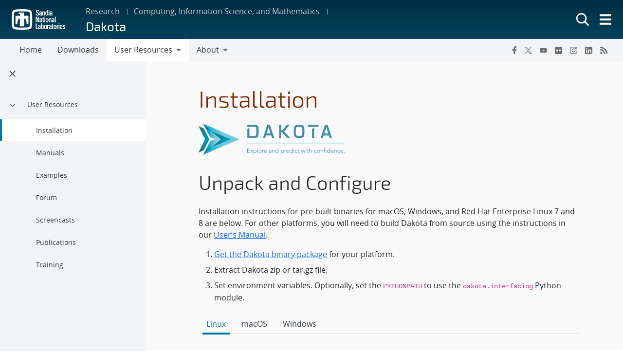

--- FILE ---
content_type: text/javascript
request_url: https://www.sandia.gov/app/mu-plugins/sandia-core-plugin/plugins/wp-etui/etui-build/tui-external/p-6332efb6.system.entry.js
body_size: 20402
content:
System.register(["./p-16749736.system.js"],(function(t){"use strict";var a,r,i,o;return{setters:[function(t){a=t.r;r=t.h;i=t.H;o=t.g}],execute:function(){var c="@charset \"UTF-8\";.white-bg.sc-tui-tab-card{background-color:#fff !important}.white.sc-tui-tab-card{color:#fff !important}.white.sc-tui-tab-card>svg.sc-tui-tab-card{fill:#fff !important}.snl-ext-grey-25-bg.sc-tui-tab-card{background-color:#fafafa !important}.snl-ext-grey-25.sc-tui-tab-card{color:#fafafa !important}.snl-ext-grey-25.sc-tui-tab-card>svg.sc-tui-tab-card{fill:#fafafa !important}.snl-ext-grey-50-bg.sc-tui-tab-card{background-color:#f5f5f5 !important}.snl-ext-grey-50.sc-tui-tab-card{color:#f5f5f5 !important}.snl-ext-grey-50.sc-tui-tab-card>svg.sc-tui-tab-card{fill:#f5f5f5 !important}.snl-ext-grey-75-bg.sc-tui-tab-card{background-color:#ececec !important}.snl-ext-grey-75.sc-tui-tab-card{color:#ececec !important}.snl-ext-grey-75.sc-tui-tab-card>svg.sc-tui-tab-card{fill:#ececec !important}.snl-ext-grey-100-bg.sc-tui-tab-card{background-color:#e2e2e2 !important}.snl-ext-grey-100.sc-tui-tab-card{color:#e2e2e2 !important}.snl-ext-grey-100.sc-tui-tab-card>svg.sc-tui-tab-card{fill:#e2e2e2 !important}.snl-ext-grey-200-bg.sc-tui-tab-card{background-color:#cfcfcf !important}.snl-ext-grey-200.sc-tui-tab-card{color:#cfcfcf !important}.snl-ext-grey-200.sc-tui-tab-card>svg.sc-tui-tab-card{fill:#cfcfcf !important}.snl-ext-grey-400-bg.sc-tui-tab-card{background-color:#a0a0a0 !important}.snl-ext-grey-400.sc-tui-tab-card{color:#a0a0a0 !important}.snl-ext-grey-400.sc-tui-tab-card>svg.sc-tui-tab-card{fill:#a0a0a0 !important}.snl-ext-grey-500-bg.sc-tui-tab-card{background-color:#888888 !important}.snl-ext-grey-500.sc-tui-tab-card{color:#888888 !important}.snl-ext-grey-500.sc-tui-tab-card>svg.sc-tui-tab-card{fill:#888888 !important}.snl-ext-grey-600-bg.sc-tui-tab-card{background-color:#6d6d6d !important}.snl-ext-grey-600.sc-tui-tab-card{color:#6d6d6d !important}.snl-ext-grey-600.sc-tui-tab-card>svg.sc-tui-tab-card{fill:#6d6d6d !important}.snl-ext-grey-700-bg.sc-tui-tab-card{background-color:#525252 !important}.snl-ext-grey-700.sc-tui-tab-card{color:#525252 !important}.snl-ext-grey-700.sc-tui-tab-card>svg.sc-tui-tab-card{fill:#525252 !important}.snl-ext-grey-800-bg.sc-tui-tab-card{background-color:#363636 !important}.snl-ext-grey-800.sc-tui-tab-card{color:#363636 !important}.snl-ext-grey-800.sc-tui-tab-card>svg.sc-tui-tab-card{fill:#363636 !important}.snl-ext-grey-900-bg.sc-tui-tab-card{background-color:#0f0f0f !important}.snl-ext-grey-900.sc-tui-tab-card{color:#0f0f0f !important}.snl-ext-grey-900.sc-tui-tab-card>svg.sc-tui-tab-card{fill:#0f0f0f !important}.snl-ext-blue-bg.sc-tui-tab-card{background-color:#0054a8 !important}.snl-ext-blue.sc-tui-tab-card{color:#0054a8 !important}.snl-ext-blue.sc-tui-tab-card>svg.sc-tui-tab-card{fill:#0054a8 !important}.snl-ext-dark-blue-bg.sc-tui-tab-card{background-color:#043865 !important}.snl-ext-dark-blue.sc-tui-tab-card{color:#043865 !important}.snl-ext-dark-blue.sc-tui-tab-card>svg.sc-tui-tab-card{fill:#043865 !important}.snl-ext-maroon-bg.sc-tui-tab-card{background-color:#81062e !important}.snl-ext-maroon.sc-tui-tab-card{color:#81062e !important}.snl-ext-maroon.sc-tui-tab-card>svg.sc-tui-tab-card{fill:#81062e !important}.snl-ext-yellow-bg.sc-tui-tab-card{background-color:#fdd225 !important}.snl-ext-yellow.sc-tui-tab-card{color:#fdd225 !important}.snl-ext-yellow.sc-tui-tab-card>svg.sc-tui-tab-card{fill:#fdd225 !important}.snl-ext-light-blue-bg.sc-tui-tab-card{background-color:#cceff6 !important}.snl-ext-light-blue.sc-tui-tab-card{color:#cceff6 !important}.snl-ext-light-blue.sc-tui-tab-card>svg.sc-tui-tab-card{fill:#cceff6 !important}.snl-ext-medium-blue-bg.sc-tui-tab-card{background-color:#00add0 !important}.snl-ext-medium-blue.sc-tui-tab-card{color:#00add0 !important}.snl-ext-medium-blue.sc-tui-tab-card>svg.sc-tui-tab-card{fill:#00add0 !important}.snl-transparent-bg.sc-tui-tab-card{background-color:transparent !important}.snl-transparent.sc-tui-tab-card{color:transparent !important}.snl-transparent.sc-tui-tab-card>svg.sc-tui-tab-card{fill:transparent !important}.ease-in-out-15.sc-tui-tab-card{-webkit-transition:all 0.15s ease-in-out;-o-transition:all 0.15s ease-in-out;transition:all 0.15s ease-in-out}.ease-in-out-25.sc-tui-tab-card{-webkit-transition:all 0.25s ease-in-out;-o-transition:all 0.25s ease-in-out;transition:all 0.25s ease-in-out}.white-bg.sc-tui-tab-card{background-color:#fff !important}.white.sc-tui-tab-card{color:#fff !important}.white.sc-tui-tab-card>svg.sc-tui-tab-card{fill:#fff !important}.snl-ext-grey-25-bg.sc-tui-tab-card{background-color:#fafafa !important}.snl-ext-grey-25.sc-tui-tab-card{color:#fafafa !important}.snl-ext-grey-25.sc-tui-tab-card>svg.sc-tui-tab-card{fill:#fafafa !important}.snl-ext-grey-50-bg.sc-tui-tab-card{background-color:#f5f5f5 !important}.snl-ext-grey-50.sc-tui-tab-card{color:#f5f5f5 !important}.snl-ext-grey-50.sc-tui-tab-card>svg.sc-tui-tab-card{fill:#f5f5f5 !important}.snl-ext-grey-75-bg.sc-tui-tab-card{background-color:#ececec !important}.snl-ext-grey-75.sc-tui-tab-card{color:#ececec !important}.snl-ext-grey-75.sc-tui-tab-card>svg.sc-tui-tab-card{fill:#ececec !important}.snl-ext-grey-100-bg.sc-tui-tab-card{background-color:#e2e2e2 !important}.snl-ext-grey-100.sc-tui-tab-card{color:#e2e2e2 !important}.snl-ext-grey-100.sc-tui-tab-card>svg.sc-tui-tab-card{fill:#e2e2e2 !important}.snl-ext-grey-200-bg.sc-tui-tab-card{background-color:#cfcfcf !important}.snl-ext-grey-200.sc-tui-tab-card{color:#cfcfcf !important}.snl-ext-grey-200.sc-tui-tab-card>svg.sc-tui-tab-card{fill:#cfcfcf !important}.snl-ext-grey-400-bg.sc-tui-tab-card{background-color:#a0a0a0 !important}.snl-ext-grey-400.sc-tui-tab-card{color:#a0a0a0 !important}.snl-ext-grey-400.sc-tui-tab-card>svg.sc-tui-tab-card{fill:#a0a0a0 !important}.snl-ext-grey-500-bg.sc-tui-tab-card{background-color:#888888 !important}.snl-ext-grey-500.sc-tui-tab-card{color:#888888 !important}.snl-ext-grey-500.sc-tui-tab-card>svg.sc-tui-tab-card{fill:#888888 !important}.snl-ext-grey-600-bg.sc-tui-tab-card{background-color:#6d6d6d !important}.snl-ext-grey-600.sc-tui-tab-card{color:#6d6d6d !important}.snl-ext-grey-600.sc-tui-tab-card>svg.sc-tui-tab-card{fill:#6d6d6d !important}.snl-ext-grey-700-bg.sc-tui-tab-card{background-color:#525252 !important}.snl-ext-grey-700.sc-tui-tab-card{color:#525252 !important}.snl-ext-grey-700.sc-tui-tab-card>svg.sc-tui-tab-card{fill:#525252 !important}.snl-ext-grey-800-bg.sc-tui-tab-card{background-color:#363636 !important}.snl-ext-grey-800.sc-tui-tab-card{color:#363636 !important}.snl-ext-grey-800.sc-tui-tab-card>svg.sc-tui-tab-card{fill:#363636 !important}.snl-ext-grey-900-bg.sc-tui-tab-card{background-color:#0f0f0f !important}.snl-ext-grey-900.sc-tui-tab-card{color:#0f0f0f !important}.snl-ext-grey-900.sc-tui-tab-card>svg.sc-tui-tab-card{fill:#0f0f0f !important}.snl-ext-blue-bg.sc-tui-tab-card{background-color:#0054a8 !important}.snl-ext-blue.sc-tui-tab-card{color:#0054a8 !important}.snl-ext-blue.sc-tui-tab-card>svg.sc-tui-tab-card{fill:#0054a8 !important}.snl-ext-dark-blue-bg.sc-tui-tab-card{background-color:#043865 !important}.snl-ext-dark-blue.sc-tui-tab-card{color:#043865 !important}.snl-ext-dark-blue.sc-tui-tab-card>svg.sc-tui-tab-card{fill:#043865 !important}.snl-ext-maroon-bg.sc-tui-tab-card{background-color:#81062e !important}.snl-ext-maroon.sc-tui-tab-card{color:#81062e !important}.snl-ext-maroon.sc-tui-tab-card>svg.sc-tui-tab-card{fill:#81062e !important}.snl-ext-yellow-bg.sc-tui-tab-card{background-color:#fdd225 !important}.snl-ext-yellow.sc-tui-tab-card{color:#fdd225 !important}.snl-ext-yellow.sc-tui-tab-card>svg.sc-tui-tab-card{fill:#fdd225 !important}.snl-ext-light-blue-bg.sc-tui-tab-card{background-color:#cceff6 !important}.snl-ext-light-blue.sc-tui-tab-card{color:#cceff6 !important}.snl-ext-light-blue.sc-tui-tab-card>svg.sc-tui-tab-card{fill:#cceff6 !important}.snl-ext-medium-blue-bg.sc-tui-tab-card{background-color:#00add0 !important}.snl-ext-medium-blue.sc-tui-tab-card{color:#00add0 !important}.snl-ext-medium-blue.sc-tui-tab-card>svg.sc-tui-tab-card{fill:#00add0 !important}.snl-transparent-bg.sc-tui-tab-card{background-color:transparent !important}.snl-transparent.sc-tui-tab-card{color:transparent !important}.snl-transparent.sc-tui-tab-card>svg.sc-tui-tab-card{fill:transparent !important}.clearfix.sc-tui-tab-card::after{display:block;clear:both;content:\"\"}.text-bg-primary.sc-tui-tab-card{color:#fff !important;background-color:RGBA(0, 118, 169, var(--bs-bg-opacity, 1)) !important}.text-bg-secondary.sc-tui-tab-card{color:#fff !important;background-color:RGBA(109, 109, 109, var(--bs-bg-opacity, 1)) !important}.text-bg-success.sc-tui-tab-card{color:#fff !important;background-color:RGBA(76, 125, 13, var(--bs-bg-opacity, 1)) !important}.text-bg-info.sc-tui-tab-card{color:#fff !important;background-color:RGBA(0, 121, 146, var(--bs-bg-opacity, 1)) !important}.text-bg-warning.sc-tui-tab-card{color:#fff !important;background-color:RGBA(179, 95, 0, var(--bs-bg-opacity, 1)) !important}.text-bg-danger.sc-tui-tab-card{color:#fff !important;background-color:RGBA(204, 0, 0, var(--bs-bg-opacity, 1)) !important}.text-bg-light.sc-tui-tab-card{color:#000 !important;background-color:RGBA(242, 244, 246, var(--bs-bg-opacity, 1)) !important}.text-bg-dark.sc-tui-tab-card{color:#fff !important;background-color:RGBA(50, 57, 64, var(--bs-bg-opacity, 1)) !important}.text-bg-white.sc-tui-tab-card{color:#000 !important;background-color:RGBA(255, 255, 255, var(--bs-bg-opacity, 1)) !important}.link-primary.sc-tui-tab-card{color:#0076a9 !important}.link-primary.sc-tui-tab-card:hover,.link-primary.sc-tui-tab-card:focus{color:#005e87 !important}.link-secondary.sc-tui-tab-card{color:#6d6d6d !important}.link-secondary.sc-tui-tab-card:hover,.link-secondary.sc-tui-tab-card:focus{color:#575757 !important}.link-success.sc-tui-tab-card{color:#4c7d0d !important}.link-success.sc-tui-tab-card:hover,.link-success.sc-tui-tab-card:focus{color:#3d640a !important}.link-info.sc-tui-tab-card{color:#007992 !important}.link-info.sc-tui-tab-card:hover,.link-info.sc-tui-tab-card:focus{color:#006175 !important}.link-warning.sc-tui-tab-card{color:#b35f00 !important}.link-warning.sc-tui-tab-card:hover,.link-warning.sc-tui-tab-card:focus{color:#8f4c00 !important}.link-danger.sc-tui-tab-card{color:#cc0000 !important}.link-danger.sc-tui-tab-card:hover,.link-danger.sc-tui-tab-card:focus{color:#a30000 !important}.link-light.sc-tui-tab-card{color:#f2f4f6 !important}.link-light.sc-tui-tab-card:hover,.link-light.sc-tui-tab-card:focus{color:#f5f6f8 !important}.link-dark.sc-tui-tab-card{color:#323940 !important}.link-dark.sc-tui-tab-card:hover,.link-dark.sc-tui-tab-card:focus{color:#282e33 !important}.link-white.sc-tui-tab-card{color:#ffffff !important}.link-white.sc-tui-tab-card:hover,.link-white.sc-tui-tab-card:focus{color:white !important}.ratio.sc-tui-tab-card{position:relative;width:100%}.ratio.sc-tui-tab-card::before{display:block;padding-top:var(--bs-aspect-ratio);content:\"\"}.ratio.sc-tui-tab-card>*.sc-tui-tab-card{position:absolute;top:0;left:0;width:100%;height:100%}.ratio-1x1.sc-tui-tab-card{--bs-aspect-ratio:100%}.ratio-4x3.sc-tui-tab-card{--bs-aspect-ratio:calc(3 / 4 * 100%)}.ratio-16x9.sc-tui-tab-card{--bs-aspect-ratio:calc(9 / 16 * 100%)}.ratio-21x9.sc-tui-tab-card{--bs-aspect-ratio:calc(9 / 21 * 100%)}.fixed-top.sc-tui-tab-card{position:fixed;top:0;right:0;left:0;z-index:1030}.fixed-bottom.sc-tui-tab-card{position:fixed;right:0;bottom:0;left:0;z-index:1030}.sticky-top.sc-tui-tab-card{position:-webkit-sticky;position:sticky;top:0;z-index:1020}.sticky-bottom.sc-tui-tab-card{position:-webkit-sticky;position:sticky;bottom:0;z-index:1020}@media (min-width: 576px){.sticky-sm-top.sc-tui-tab-card{position:-webkit-sticky;position:sticky;top:0;z-index:1020}.sticky-sm-bottom.sc-tui-tab-card{position:-webkit-sticky;position:sticky;bottom:0;z-index:1020}}@media (min-width: 768px){.sticky-md-top.sc-tui-tab-card{position:-webkit-sticky;position:sticky;top:0;z-index:1020}.sticky-md-bottom.sc-tui-tab-card{position:-webkit-sticky;position:sticky;bottom:0;z-index:1020}}@media (min-width: 992px){.sticky-lg-top.sc-tui-tab-card{position:-webkit-sticky;position:sticky;top:0;z-index:1020}.sticky-lg-bottom.sc-tui-tab-card{position:-webkit-sticky;position:sticky;bottom:0;z-index:1020}}@media (min-width: 1200px){.sticky-xl-top.sc-tui-tab-card{position:-webkit-sticky;position:sticky;top:0;z-index:1020}.sticky-xl-bottom.sc-tui-tab-card{position:-webkit-sticky;position:sticky;bottom:0;z-index:1020}}@media (min-width: 1400px){.sticky-xxl-top.sc-tui-tab-card{position:-webkit-sticky;position:sticky;top:0;z-index:1020}.sticky-xxl-bottom.sc-tui-tab-card{position:-webkit-sticky;position:sticky;bottom:0;z-index:1020}}.hstack.sc-tui-tab-card{display:-ms-flexbox;display:flex;-ms-flex-direction:row;flex-direction:row;-ms-flex-align:center;align-items:center;-ms-flex-item-align:stretch;align-self:stretch}.vstack.sc-tui-tab-card{display:-ms-flexbox;display:flex;-ms-flex:1 1 auto;flex:1 1 auto;-ms-flex-direction:column;flex-direction:column;-ms-flex-item-align:stretch;align-self:stretch}.visually-hidden.sc-tui-tab-card,.visually-hidden-focusable.sc-tui-tab-card:not(:focus):not(:focus-within){position:absolute !important;width:1px !important;height:1px !important;padding:0 !important;margin:-1px !important;overflow:hidden !important;clip:rect(0, 0, 0, 0) !important;white-space:nowrap !important;border:0 !important}.stretched-link.sc-tui-tab-card::after{position:absolute;top:0;right:0;bottom:0;left:0;z-index:1;content:\"\"}.text-truncate.sc-tui-tab-card{overflow:hidden;text-overflow:ellipsis;white-space:nowrap}.vr.sc-tui-tab-card{display:inline-block;-ms-flex-item-align:stretch;align-self:stretch;width:1px;min-height:1em;background-color:currentcolor;opacity:0.25}.align-baseline.sc-tui-tab-card{vertical-align:baseline !important}.align-top.sc-tui-tab-card{vertical-align:top !important}.align-middle.sc-tui-tab-card{vertical-align:middle !important}.align-bottom.sc-tui-tab-card{vertical-align:bottom !important}.align-text-bottom.sc-tui-tab-card{vertical-align:text-bottom !important}.align-text-top.sc-tui-tab-card{vertical-align:text-top !important}.float-start.sc-tui-tab-card{float:left !important}.float-end.sc-tui-tab-card{float:right !important}.float-none.sc-tui-tab-card{float:none !important}.opacity-0.sc-tui-tab-card{opacity:0 !important}.opacity-25.sc-tui-tab-card{opacity:0.25 !important}.opacity-50.sc-tui-tab-card{opacity:0.5 !important}.opacity-75.sc-tui-tab-card{opacity:0.75 !important}.opacity-100.sc-tui-tab-card{opacity:1 !important}.overflow-auto.sc-tui-tab-card{overflow:auto !important}.overflow-hidden.sc-tui-tab-card{overflow:hidden !important}.overflow-visible.sc-tui-tab-card{overflow:visible !important}.overflow-scroll.sc-tui-tab-card{overflow:scroll !important}.d-inline.sc-tui-tab-card{display:inline !important}.d-inline-block.sc-tui-tab-card{display:inline-block !important}.d-block.sc-tui-tab-card{display:block !important}.d-grid.sc-tui-tab-card{display:grid !important}.d-table.sc-tui-tab-card{display:table !important}.d-table-row.sc-tui-tab-card{display:table-row !important}.d-table-cell.sc-tui-tab-card{display:table-cell !important}.d-flex.sc-tui-tab-card{display:-ms-flexbox !important;display:flex !important}.d-inline-flex.sc-tui-tab-card{display:-ms-inline-flexbox !important;display:inline-flex !important}.d-none.sc-tui-tab-card{display:none !important}.shadow.sc-tui-tab-card{-webkit-box-shadow:0 0.125rem 0.25rem rgba(0, 0, 0, 0.25) !important;box-shadow:0 0.125rem 0.25rem rgba(0, 0, 0, 0.25) !important}.shadow-sm.sc-tui-tab-card{-webkit-box-shadow:0 0.125rem 0.125rem rgba(0, 0, 0, 0.075) !important;box-shadow:0 0.125rem 0.125rem rgba(0, 0, 0, 0.075) !important}.shadow-lg.sc-tui-tab-card{-webkit-box-shadow:0 0.25rem 0.5rem rgba(0, 0, 0, 0.175) !important;box-shadow:0 0.25rem 0.5rem rgba(0, 0, 0, 0.175) !important}.shadow-none.sc-tui-tab-card{-webkit-box-shadow:none !important;box-shadow:none !important}.position-static.sc-tui-tab-card{position:static !important}.position-relative.sc-tui-tab-card{position:relative !important}.position-absolute.sc-tui-tab-card{position:absolute !important}.position-fixed.sc-tui-tab-card{position:fixed !important}.position-sticky.sc-tui-tab-card{position:-webkit-sticky !important;position:sticky !important}.top-0.sc-tui-tab-card{top:0 !important}.top-50.sc-tui-tab-card{top:50% !important}.top-100.sc-tui-tab-card{top:100% !important}.bottom-0.sc-tui-tab-card{bottom:0 !important}.bottom-50.sc-tui-tab-card{bottom:50% !important}.bottom-100.sc-tui-tab-card{bottom:100% !important}.start-0.sc-tui-tab-card{left:0 !important}.start-50.sc-tui-tab-card{left:50% !important}.start-100.sc-tui-tab-card{left:100% !important}.end-0.sc-tui-tab-card{right:0 !important}.end-50.sc-tui-tab-card{right:50% !important}.end-100.sc-tui-tab-card{right:100% !important}.translate-middle.sc-tui-tab-card{-webkit-transform:translate(-50%, -50%) !important;transform:translate(-50%, -50%) !important}.translate-middle-x.sc-tui-tab-card{-webkit-transform:translateX(-50%) !important;transform:translateX(-50%) !important}.translate-middle-y.sc-tui-tab-card{-webkit-transform:translateY(-50%) !important;transform:translateY(-50%) !important}.border.sc-tui-tab-card{border:var(--bs-border-width) var(--bs-border-style) var(--bs-border-color) !important}.border-0.sc-tui-tab-card{border:0 !important}.border-top.sc-tui-tab-card{border-top:var(--bs-border-width) var(--bs-border-style) var(--bs-border-color) !important}.border-top-0.sc-tui-tab-card{border-top:0 !important}.border-end.sc-tui-tab-card{border-right:var(--bs-border-width) var(--bs-border-style) var(--bs-border-color) !important}.border-end-0.sc-tui-tab-card{border-right:0 !important}.border-bottom.sc-tui-tab-card{border-bottom:var(--bs-border-width) var(--bs-border-style) var(--bs-border-color) !important}.border-bottom-0.sc-tui-tab-card{border-bottom:0 !important}.border-start.sc-tui-tab-card{border-left:var(--bs-border-width) var(--bs-border-style) var(--bs-border-color) !important}.border-start-0.sc-tui-tab-card{border-left:0 !important}.border-primary.sc-tui-tab-card{--bs-border-opacity:1;border-color:rgba(var(--bs-primary-rgb), var(--bs-border-opacity)) !important}.border-secondary.sc-tui-tab-card{--bs-border-opacity:1;border-color:rgba(var(--bs-secondary-rgb), var(--bs-border-opacity)) !important}.border-success.sc-tui-tab-card{--bs-border-opacity:1;border-color:rgba(var(--bs-success-rgb), var(--bs-border-opacity)) !important}.border-info.sc-tui-tab-card{--bs-border-opacity:1;border-color:rgba(var(--bs-info-rgb), var(--bs-border-opacity)) !important}.border-warning.sc-tui-tab-card{--bs-border-opacity:1;border-color:rgba(var(--bs-warning-rgb), var(--bs-border-opacity)) !important}.border-danger.sc-tui-tab-card{--bs-border-opacity:1;border-color:rgba(var(--bs-danger-rgb), var(--bs-border-opacity)) !important}.border-light.sc-tui-tab-card{--bs-border-opacity:1;border-color:rgba(var(--bs-light-rgb), var(--bs-border-opacity)) !important}.border-dark.sc-tui-tab-card{--bs-border-opacity:1;border-color:rgba(var(--bs-dark-rgb), var(--bs-border-opacity)) !important}.border-white.sc-tui-tab-card{--bs-border-opacity:1;border-color:rgba(var(--bs-white-rgb), var(--bs-border-opacity)) !important}.border-1.sc-tui-tab-card{--bs-border-width:1px}.border-2.sc-tui-tab-card{--bs-border-width:2px}.border-3.sc-tui-tab-card{--bs-border-width:3px}.border-4.sc-tui-tab-card{--bs-border-width:4px}.border-5.sc-tui-tab-card{--bs-border-width:5px}.border-opacity-10.sc-tui-tab-card{--bs-border-opacity:0.1}.border-opacity-25.sc-tui-tab-card{--bs-border-opacity:0.25}.border-opacity-50.sc-tui-tab-card{--bs-border-opacity:0.5}.border-opacity-75.sc-tui-tab-card{--bs-border-opacity:0.75}.border-opacity-100.sc-tui-tab-card{--bs-border-opacity:1}.w-25.sc-tui-tab-card{width:25% !important}.w-50.sc-tui-tab-card{width:50% !important}.w-75.sc-tui-tab-card{width:75% !important}.w-100.sc-tui-tab-card{width:100% !important}.w-auto.sc-tui-tab-card{width:auto !important}.mw-100.sc-tui-tab-card{max-width:100% !important}.vw-100.sc-tui-tab-card{width:100vw !important}.min-vw-100.sc-tui-tab-card{min-width:100vw !important}.h-25.sc-tui-tab-card{height:25% !important}.h-50.sc-tui-tab-card{height:50% !important}.h-75.sc-tui-tab-card{height:75% !important}.h-100.sc-tui-tab-card{height:100% !important}.h-auto.sc-tui-tab-card{height:auto !important}.mh-100.sc-tui-tab-card{max-height:100% !important}.vh-100.sc-tui-tab-card{height:100vh !important}.min-vh-100.sc-tui-tab-card{min-height:100vh !important}.flex-fill.sc-tui-tab-card{-ms-flex:1 1 auto !important;flex:1 1 auto !important}.flex-row.sc-tui-tab-card{-ms-flex-direction:row !important;flex-direction:row !important}.flex-column.sc-tui-tab-card{-ms-flex-direction:column !important;flex-direction:column !important}.flex-row-reverse.sc-tui-tab-card{-ms-flex-direction:row-reverse !important;flex-direction:row-reverse !important}.flex-column-reverse.sc-tui-tab-card{-ms-flex-direction:column-reverse !important;flex-direction:column-reverse !important}.flex-grow-0.sc-tui-tab-card{-ms-flex-positive:0 !important;flex-grow:0 !important}.flex-grow-1.sc-tui-tab-card{-ms-flex-positive:1 !important;flex-grow:1 !important}.flex-shrink-0.sc-tui-tab-card{-ms-flex-negative:0 !important;flex-shrink:0 !important}.flex-shrink-1.sc-tui-tab-card{-ms-flex-negative:1 !important;flex-shrink:1 !important}.flex-wrap.sc-tui-tab-card{-ms-flex-wrap:wrap !important;flex-wrap:wrap !important}.flex-nowrap.sc-tui-tab-card{-ms-flex-wrap:nowrap !important;flex-wrap:nowrap !important}.flex-wrap-reverse.sc-tui-tab-card{-ms-flex-wrap:wrap-reverse !important;flex-wrap:wrap-reverse !important}.justify-content-start.sc-tui-tab-card{-ms-flex-pack:start !important;justify-content:flex-start !important}.justify-content-end.sc-tui-tab-card{-ms-flex-pack:end !important;justify-content:flex-end !important}.justify-content-center.sc-tui-tab-card{-ms-flex-pack:center !important;justify-content:center !important}.justify-content-between.sc-tui-tab-card{-ms-flex-pack:justify !important;justify-content:space-between !important}.justify-content-around.sc-tui-tab-card{-ms-flex-pack:distribute !important;justify-content:space-around !important}.justify-content-evenly.sc-tui-tab-card{-ms-flex-pack:space-evenly !important;justify-content:space-evenly !important}.align-items-start.sc-tui-tab-card{-ms-flex-align:start !important;align-items:flex-start !important}.align-items-end.sc-tui-tab-card{-ms-flex-align:end !important;align-items:flex-end !important}.align-items-center.sc-tui-tab-card{-ms-flex-align:center !important;align-items:center !important}.align-items-baseline.sc-tui-tab-card{-ms-flex-align:baseline !important;align-items:baseline !important}.align-items-stretch.sc-tui-tab-card{-ms-flex-align:stretch !important;align-items:stretch !important}.align-content-start.sc-tui-tab-card{-ms-flex-line-pack:start !important;align-content:flex-start !important}.align-content-end.sc-tui-tab-card{-ms-flex-line-pack:end !important;align-content:flex-end !important}.align-content-center.sc-tui-tab-card{-ms-flex-line-pack:center !important;align-content:center !important}.align-content-between.sc-tui-tab-card{-ms-flex-line-pack:justify !important;align-content:space-between !important}.align-content-around.sc-tui-tab-card{-ms-flex-line-pack:distribute !important;align-content:space-around !important}.align-content-stretch.sc-tui-tab-card{-ms-flex-line-pack:stretch !important;align-content:stretch !important}.align-self-auto.sc-tui-tab-card{-ms-flex-item-align:auto !important;align-self:auto !important}.align-self-start.sc-tui-tab-card{-ms-flex-item-align:start !important;align-self:flex-start !important}.align-self-end.sc-tui-tab-card{-ms-flex-item-align:end !important;align-self:flex-end !important}.align-self-center.sc-tui-tab-card{-ms-flex-item-align:center !important;align-self:center !important}.align-self-baseline.sc-tui-tab-card{-ms-flex-item-align:baseline !important;align-self:baseline !important}.align-self-stretch.sc-tui-tab-card{-ms-flex-item-align:stretch !important;align-self:stretch !important}.order-first.sc-tui-tab-card{-ms-flex-order:-1 !important;order:-1 !important}.order-0.sc-tui-tab-card{-ms-flex-order:0 !important;order:0 !important}.order-1.sc-tui-tab-card{-ms-flex-order:1 !important;order:1 !important}.order-2.sc-tui-tab-card{-ms-flex-order:2 !important;order:2 !important}.order-3.sc-tui-tab-card{-ms-flex-order:3 !important;order:3 !important}.order-4.sc-tui-tab-card{-ms-flex-order:4 !important;order:4 !important}.order-5.sc-tui-tab-card{-ms-flex-order:5 !important;order:5 !important}.order-last.sc-tui-tab-card{-ms-flex-order:6 !important;order:6 !important}.m-0.sc-tui-tab-card{margin:0 !important}.m-1.sc-tui-tab-card{margin:0.25rem !important}.m-2.sc-tui-tab-card{margin:0.5rem !important}.m-3.sc-tui-tab-card{margin:1rem !important}.m-4.sc-tui-tab-card{margin:1.5rem !important}.m-5.sc-tui-tab-card{margin:3rem !important}.m-auto.sc-tui-tab-card{margin:auto !important}.mx-0.sc-tui-tab-card{margin-right:0 !important;margin-left:0 !important}.mx-1.sc-tui-tab-card{margin-right:0.25rem !important;margin-left:0.25rem !important}.mx-2.sc-tui-tab-card{margin-right:0.5rem !important;margin-left:0.5rem !important}.mx-3.sc-tui-tab-card{margin-right:1rem !important;margin-left:1rem !important}.mx-4.sc-tui-tab-card{margin-right:1.5rem !important;margin-left:1.5rem !important}.mx-5.sc-tui-tab-card{margin-right:3rem !important;margin-left:3rem !important}.mx-auto.sc-tui-tab-card{margin-right:auto !important;margin-left:auto !important}.my-0.sc-tui-tab-card{margin-top:0 !important;margin-bottom:0 !important}.my-1.sc-tui-tab-card{margin-top:0.25rem !important;margin-bottom:0.25rem !important}.my-2.sc-tui-tab-card{margin-top:0.5rem !important;margin-bottom:0.5rem !important}.my-3.sc-tui-tab-card{margin-top:1rem !important;margin-bottom:1rem !important}.my-4.sc-tui-tab-card{margin-top:1.5rem !important;margin-bottom:1.5rem !important}.my-5.sc-tui-tab-card{margin-top:3rem !important;margin-bottom:3rem !important}.my-auto.sc-tui-tab-card{margin-top:auto !important;margin-bottom:auto !important}.mt-0.sc-tui-tab-card{margin-top:0 !important}.mt-1.sc-tui-tab-card{margin-top:0.25rem !important}.mt-2.sc-tui-tab-card{margin-top:0.5rem !important}.mt-3.sc-tui-tab-card{margin-top:1rem !important}.mt-4.sc-tui-tab-card{margin-top:1.5rem !important}.mt-5.sc-tui-tab-card{margin-top:3rem !important}.mt-auto.sc-tui-tab-card{margin-top:auto !important}.me-0.sc-tui-tab-card{margin-right:0 !important}.me-1.sc-tui-tab-card{margin-right:0.25rem !important}.me-2.sc-tui-tab-card{margin-right:0.5rem !important}.me-3.sc-tui-tab-card{margin-right:1rem !important}.me-4.sc-tui-tab-card{margin-right:1.5rem !important}.me-5.sc-tui-tab-card{margin-right:3rem !important}.me-auto.sc-tui-tab-card{margin-right:auto !important}.mb-0.sc-tui-tab-card{margin-bottom:0 !important}.mb-1.sc-tui-tab-card{margin-bottom:0.25rem !important}.mb-2.sc-tui-tab-card{margin-bottom:0.5rem !important}.mb-3.sc-tui-tab-card{margin-bottom:1rem !important}.mb-4.sc-tui-tab-card{margin-bottom:1.5rem !important}.mb-5.sc-tui-tab-card{margin-bottom:3rem !important}.mb-auto.sc-tui-tab-card{margin-bottom:auto !important}.ms-0.sc-tui-tab-card{margin-left:0 !important}.ms-1.sc-tui-tab-card{margin-left:0.25rem !important}.ms-2.sc-tui-tab-card{margin-left:0.5rem !important}.ms-3.sc-tui-tab-card{margin-left:1rem !important}.ms-4.sc-tui-tab-card{margin-left:1.5rem !important}.ms-5.sc-tui-tab-card{margin-left:3rem !important}.ms-auto.sc-tui-tab-card{margin-left:auto !important}.m-n1.sc-tui-tab-card{margin:-0.25rem !important}.m-n2.sc-tui-tab-card{margin:-0.5rem !important}.m-n3.sc-tui-tab-card{margin:-1rem !important}.m-n4.sc-tui-tab-card{margin:-1.5rem !important}.m-n5.sc-tui-tab-card{margin:-3rem !important}.mx-n1.sc-tui-tab-card{margin-right:-0.25rem !important;margin-left:-0.25rem !important}.mx-n2.sc-tui-tab-card{margin-right:-0.5rem !important;margin-left:-0.5rem !important}.mx-n3.sc-tui-tab-card{margin-right:-1rem !important;margin-left:-1rem !important}.mx-n4.sc-tui-tab-card{margin-right:-1.5rem !important;margin-left:-1.5rem !important}.mx-n5.sc-tui-tab-card{margin-right:-3rem !important;margin-left:-3rem !important}.my-n1.sc-tui-tab-card{margin-top:-0.25rem !important;margin-bottom:-0.25rem !important}.my-n2.sc-tui-tab-card{margin-top:-0.5rem !important;margin-bottom:-0.5rem !important}.my-n3.sc-tui-tab-card{margin-top:-1rem !important;margin-bottom:-1rem !important}.my-n4.sc-tui-tab-card{margin-top:-1.5rem !important;margin-bottom:-1.5rem !important}.my-n5.sc-tui-tab-card{margin-top:-3rem !important;margin-bottom:-3rem !important}.mt-n1.sc-tui-tab-card{margin-top:-0.25rem !important}.mt-n2.sc-tui-tab-card{margin-top:-0.5rem !important}.mt-n3.sc-tui-tab-card{margin-top:-1rem !important}.mt-n4.sc-tui-tab-card{margin-top:-1.5rem !important}.mt-n5.sc-tui-tab-card{margin-top:-3rem !important}.me-n1.sc-tui-tab-card{margin-right:-0.25rem !important}.me-n2.sc-tui-tab-card{margin-right:-0.5rem !important}.me-n3.sc-tui-tab-card{margin-right:-1rem !important}.me-n4.sc-tui-tab-card{margin-right:-1.5rem !important}.me-n5.sc-tui-tab-card{margin-right:-3rem !important}.mb-n1.sc-tui-tab-card{margin-bottom:-0.25rem !important}.mb-n2.sc-tui-tab-card{margin-bottom:-0.5rem !important}.mb-n3.sc-tui-tab-card{margin-bottom:-1rem !important}.mb-n4.sc-tui-tab-card{margin-bottom:-1.5rem !important}.mb-n5.sc-tui-tab-card{margin-bottom:-3rem !important}.ms-n1.sc-tui-tab-card{margin-left:-0.25rem !important}.ms-n2.sc-tui-tab-card{margin-left:-0.5rem !important}.ms-n3.sc-tui-tab-card{margin-left:-1rem !important}.ms-n4.sc-tui-tab-card{margin-left:-1.5rem !important}.ms-n5.sc-tui-tab-card{margin-left:-3rem !important}.p-0.sc-tui-tab-card{padding:0 !important}.p-1.sc-tui-tab-card{padding:0.25rem !important}.p-2.sc-tui-tab-card{padding:0.5rem !important}.p-3.sc-tui-tab-card{padding:1rem !important}.p-4.sc-tui-tab-card{padding:1.5rem !important}.p-5.sc-tui-tab-card{padding:3rem !important}.px-0.sc-tui-tab-card{padding-right:0 !important;padding-left:0 !important}.px-1.sc-tui-tab-card{padding-right:0.25rem !important;padding-left:0.25rem !important}.px-2.sc-tui-tab-card{padding-right:0.5rem !important;padding-left:0.5rem !important}.px-3.sc-tui-tab-card{padding-right:1rem !important;padding-left:1rem !important}.px-4.sc-tui-tab-card{padding-right:1.5rem !important;padding-left:1.5rem !important}.px-5.sc-tui-tab-card{padding-right:3rem !important;padding-left:3rem !important}.py-0.sc-tui-tab-card{padding-top:0 !important;padding-bottom:0 !important}.py-1.sc-tui-tab-card{padding-top:0.25rem !important;padding-bottom:0.25rem !important}.py-2.sc-tui-tab-card{padding-top:0.5rem !important;padding-bottom:0.5rem !important}.py-3.sc-tui-tab-card{padding-top:1rem !important;padding-bottom:1rem !important}.py-4.sc-tui-tab-card{padding-top:1.5rem !important;padding-bottom:1.5rem !important}.py-5.sc-tui-tab-card{padding-top:3rem !important;padding-bottom:3rem !important}.pt-0.sc-tui-tab-card{padding-top:0 !important}.pt-1.sc-tui-tab-card{padding-top:0.25rem !important}.pt-2.sc-tui-tab-card{padding-top:0.5rem !important}.pt-3.sc-tui-tab-card{padding-top:1rem !important}.pt-4.sc-tui-tab-card{padding-top:1.5rem !important}.pt-5.sc-tui-tab-card{padding-top:3rem !important}.pe-0.sc-tui-tab-card{padding-right:0 !important}.pe-1.sc-tui-tab-card{padding-right:0.25rem !important}.pe-2.sc-tui-tab-card{padding-right:0.5rem !important}.pe-3.sc-tui-tab-card{padding-right:1rem !important}.pe-4.sc-tui-tab-card{padding-right:1.5rem !important}.pe-5.sc-tui-tab-card{padding-right:3rem !important}.pb-0.sc-tui-tab-card{padding-bottom:0 !important}.pb-1.sc-tui-tab-card{padding-bottom:0.25rem !important}.pb-2.sc-tui-tab-card{padding-bottom:0.5rem !important}.pb-3.sc-tui-tab-card{padding-bottom:1rem !important}.pb-4.sc-tui-tab-card{padding-bottom:1.5rem !important}.pb-5.sc-tui-tab-card{padding-bottom:3rem !important}.ps-0.sc-tui-tab-card{padding-left:0 !important}.ps-1.sc-tui-tab-card{padding-left:0.25rem !important}.ps-2.sc-tui-tab-card{padding-left:0.5rem !important}.ps-3.sc-tui-tab-card{padding-left:1rem !important}.ps-4.sc-tui-tab-card{padding-left:1.5rem !important}.ps-5.sc-tui-tab-card{padding-left:3rem !important}.gap-0.sc-tui-tab-card{gap:0 !important}.gap-1.sc-tui-tab-card{gap:0.25rem !important}.gap-2.sc-tui-tab-card{gap:0.5rem !important}.gap-3.sc-tui-tab-card{gap:1rem !important}.gap-4.sc-tui-tab-card{gap:1.5rem !important}.gap-5.sc-tui-tab-card{gap:3rem !important}.font-monospace.sc-tui-tab-card{font-family:var(--bs-font-monospace) !important}.fs-1.sc-tui-tab-card{font-size:calc(1.425rem + 2.1vw) !important}.fs-2.sc-tui-tab-card{font-size:calc(1.375rem + 1.5vw) !important}.fs-3.sc-tui-tab-card{font-size:calc(1.325rem + 0.9vw) !important}.fs-4.sc-tui-tab-card{font-size:calc(1.275rem + 0.3vw) !important}.fs-5.sc-tui-tab-card{font-size:1.25rem !important}.fs-6.sc-tui-tab-card{font-size:1rem !important}.fst-italic.sc-tui-tab-card{font-style:italic !important}.fst-normal.sc-tui-tab-card{font-style:normal !important}.fw-light.sc-tui-tab-card{font-weight:300 !important}.fw-lighter.sc-tui-tab-card{font-weight:lighter !important}.fw-normal.sc-tui-tab-card{font-weight:400 !important}.fw-bold.sc-tui-tab-card{font-weight:700 !important}.fw-semibold.sc-tui-tab-card{font-weight:600 !important}.fw-bolder.sc-tui-tab-card{font-weight:bolder !important}.lh-1.sc-tui-tab-card{line-height:1 !important}.lh-sm.sc-tui-tab-card{line-height:1.25 !important}.lh-base.sc-tui-tab-card{line-height:1.5 !important}.lh-lg.sc-tui-tab-card{line-height:2 !important}.text-start.sc-tui-tab-card{text-align:left !important}.text-end.sc-tui-tab-card{text-align:right !important}.text-center.sc-tui-tab-card{text-align:center !important}.text-decoration-none.sc-tui-tab-card{text-decoration:none !important}.text-decoration-underline.sc-tui-tab-card{text-decoration:underline !important}.text-decoration-line-through.sc-tui-tab-card{text-decoration:line-through !important}.text-lowercase.sc-tui-tab-card{text-transform:lowercase !important}.text-uppercase.sc-tui-tab-card{text-transform:uppercase !important}.text-capitalize.sc-tui-tab-card{text-transform:capitalize !important}.text-wrap.sc-tui-tab-card{white-space:normal !important}.text-nowrap.sc-tui-tab-card{white-space:nowrap !important}.text-break.sc-tui-tab-card{word-wrap:break-word !important;word-break:break-word !important}.text-primary.sc-tui-tab-card{--bs-text-opacity:1;color:rgba(var(--bs-primary-rgb), var(--bs-text-opacity)) !important}.text-secondary.sc-tui-tab-card{--bs-text-opacity:1;color:rgba(var(--bs-secondary-rgb), var(--bs-text-opacity)) !important}.text-success.sc-tui-tab-card{--bs-text-opacity:1;color:rgba(var(--bs-success-rgb), var(--bs-text-opacity)) !important}.text-info.sc-tui-tab-card{--bs-text-opacity:1;color:rgba(var(--bs-info-rgb), var(--bs-text-opacity)) !important}.text-warning.sc-tui-tab-card{--bs-text-opacity:1;color:rgba(var(--bs-warning-rgb), var(--bs-text-opacity)) !important}.text-danger.sc-tui-tab-card{--bs-text-opacity:1;color:rgba(var(--bs-danger-rgb), var(--bs-text-opacity)) !important}.text-light.sc-tui-tab-card{--bs-text-opacity:1;color:rgba(var(--bs-light-rgb), var(--bs-text-opacity)) !important}.text-dark.sc-tui-tab-card{--bs-text-opacity:1;color:rgba(var(--bs-dark-rgb), var(--bs-text-opacity)) !important}.text-white.sc-tui-tab-card{--bs-text-opacity:1;color:rgba(var(--bs-white-rgb), var(--bs-text-opacity)) !important}.text-black.sc-tui-tab-card{--bs-text-opacity:1;color:rgba(var(--bs-black-rgb), var(--bs-text-opacity)) !important}.text-body.sc-tui-tab-card{--bs-text-opacity:1;color:rgba(var(--bs-body-color-rgb), var(--bs-text-opacity)) !important}.text-muted.sc-tui-tab-card{--bs-text-opacity:1;color:#525252 !important}.text-black-50.sc-tui-tab-card{--bs-text-opacity:1;color:rgba(0, 0, 0, 0.5) !important}.text-white-50.sc-tui-tab-card{--bs-text-opacity:1;color:rgba(255, 255, 255, 0.5) !important}.text-reset.sc-tui-tab-card{--bs-text-opacity:1;color:inherit !important}.text-opacity-25.sc-tui-tab-card{--bs-text-opacity:0.25}.text-opacity-50.sc-tui-tab-card{--bs-text-opacity:0.5}.text-opacity-75.sc-tui-tab-card{--bs-text-opacity:0.75}.text-opacity-100.sc-tui-tab-card{--bs-text-opacity:1}.bg-primary.sc-tui-tab-card{--bs-bg-opacity:1;background-color:rgba(var(--bs-primary-rgb), var(--bs-bg-opacity)) !important}.bg-secondary.sc-tui-tab-card{--bs-bg-opacity:1;background-color:rgba(var(--bs-secondary-rgb), var(--bs-bg-opacity)) !important}.bg-success.sc-tui-tab-card{--bs-bg-opacity:1;background-color:rgba(var(--bs-success-rgb), var(--bs-bg-opacity)) !important}.bg-info.sc-tui-tab-card{--bs-bg-opacity:1;background-color:rgba(var(--bs-info-rgb), var(--bs-bg-opacity)) !important}.bg-warning.sc-tui-tab-card{--bs-bg-opacity:1;background-color:rgba(var(--bs-warning-rgb), var(--bs-bg-opacity)) !important}.bg-danger.sc-tui-tab-card{--bs-bg-opacity:1;background-color:rgba(var(--bs-danger-rgb), var(--bs-bg-opacity)) !important}.bg-light.sc-tui-tab-card{--bs-bg-opacity:1;background-color:rgba(var(--bs-light-rgb), var(--bs-bg-opacity)) !important}.bg-dark.sc-tui-tab-card{--bs-bg-opacity:1;background-color:rgba(var(--bs-dark-rgb), var(--bs-bg-opacity)) !important}.bg-white.sc-tui-tab-card{--bs-bg-opacity:1;background-color:rgba(var(--bs-white-rgb), var(--bs-bg-opacity)) !important}.bg-black.sc-tui-tab-card{--bs-bg-opacity:1;background-color:rgba(var(--bs-black-rgb), var(--bs-bg-opacity)) !important}.bg-body.sc-tui-tab-card{--bs-bg-opacity:1;background-color:rgba(var(--bs-body-bg-rgb), var(--bs-bg-opacity)) !important}.bg-transparent.sc-tui-tab-card{--bs-bg-opacity:1;background-color:transparent !important}.bg-opacity-10.sc-tui-tab-card{--bs-bg-opacity:0.1}.bg-opacity-25.sc-tui-tab-card{--bs-bg-opacity:0.25}.bg-opacity-50.sc-tui-tab-card{--bs-bg-opacity:0.5}.bg-opacity-75.sc-tui-tab-card{--bs-bg-opacity:0.75}.bg-opacity-100.sc-tui-tab-card{--bs-bg-opacity:1}.bg-gradient.sc-tui-tab-card{background-image:var(--bs-gradient) !important}.user-select-all.sc-tui-tab-card{-webkit-user-select:all !important;-moz-user-select:all !important;user-select:all !important}.user-select-auto.sc-tui-tab-card{-webkit-user-select:auto !important;-moz-user-select:auto !important;-ms-user-select:auto !important;user-select:auto !important}.user-select-none.sc-tui-tab-card{-webkit-user-select:none !important;-moz-user-select:none !important;-ms-user-select:none !important;user-select:none !important}.pe-none.sc-tui-tab-card{pointer-events:none !important}.pe-auto.sc-tui-tab-card{pointer-events:auto !important}.rounded.sc-tui-tab-card{border-radius:var(--bs-border-radius) !important}.rounded-0.sc-tui-tab-card{border-radius:0 !important}.rounded-1.sc-tui-tab-card{border-radius:var(--bs-border-radius-sm) !important}.rounded-2.sc-tui-tab-card{border-radius:var(--bs-border-radius) !important}.rounded-3.sc-tui-tab-card{border-radius:var(--bs-border-radius-lg) !important}.rounded-4.sc-tui-tab-card{border-radius:var(--bs-border-radius-xl) !important}.rounded-5.sc-tui-tab-card{border-radius:var(--bs-border-radius-2xl) !important}.rounded-circle.sc-tui-tab-card{border-radius:50% !important}.rounded-pill.sc-tui-tab-card{border-radius:var(--bs-border-radius-pill) !important}.rounded-top.sc-tui-tab-card{border-top-left-radius:var(--bs-border-radius) !important;border-top-right-radius:var(--bs-border-radius) !important}.rounded-end.sc-tui-tab-card{border-top-right-radius:var(--bs-border-radius) !important;border-bottom-right-radius:var(--bs-border-radius) !important}.rounded-bottom.sc-tui-tab-card{border-bottom-right-radius:var(--bs-border-radius) !important;border-bottom-left-radius:var(--bs-border-radius) !important}.rounded-start.sc-tui-tab-card{border-bottom-left-radius:var(--bs-border-radius) !important;border-top-left-radius:var(--bs-border-radius) !important}.visible.sc-tui-tab-card{visibility:visible !important}.invisible.sc-tui-tab-card{visibility:hidden !important}@media (min-width: 576px){.float-sm-start.sc-tui-tab-card{float:left !important}.float-sm-end.sc-tui-tab-card{float:right !important}.float-sm-none.sc-tui-tab-card{float:none !important}.d-sm-inline.sc-tui-tab-card{display:inline !important}.d-sm-inline-block.sc-tui-tab-card{display:inline-block !important}.d-sm-block.sc-tui-tab-card{display:block !important}.d-sm-grid.sc-tui-tab-card{display:grid !important}.d-sm-table.sc-tui-tab-card{display:table !important}.d-sm-table-row.sc-tui-tab-card{display:table-row !important}.d-sm-table-cell.sc-tui-tab-card{display:table-cell !important}.d-sm-flex.sc-tui-tab-card{display:-ms-flexbox !important;display:flex !important}.d-sm-inline-flex.sc-tui-tab-card{display:-ms-inline-flexbox !important;display:inline-flex !important}.d-sm-none.sc-tui-tab-card{display:none !important}.flex-sm-fill.sc-tui-tab-card{-ms-flex:1 1 auto !important;flex:1 1 auto !important}.flex-sm-row.sc-tui-tab-card{-ms-flex-direction:row !important;flex-direction:row !important}.flex-sm-column.sc-tui-tab-card{-ms-flex-direction:column !important;flex-direction:column !important}.flex-sm-row-reverse.sc-tui-tab-card{-ms-flex-direction:row-reverse !important;flex-direction:row-reverse !important}.flex-sm-column-reverse.sc-tui-tab-card{-ms-flex-direction:column-reverse !important;flex-direction:column-reverse !important}.flex-sm-grow-0.sc-tui-tab-card{-ms-flex-positive:0 !important;flex-grow:0 !important}.flex-sm-grow-1.sc-tui-tab-card{-ms-flex-positive:1 !important;flex-grow:1 !important}.flex-sm-shrink-0.sc-tui-tab-card{-ms-flex-negative:0 !important;flex-shrink:0 !important}.flex-sm-shrink-1.sc-tui-tab-card{-ms-flex-negative:1 !important;flex-shrink:1 !important}.flex-sm-wrap.sc-tui-tab-card{-ms-flex-wrap:wrap !important;flex-wrap:wrap !important}.flex-sm-nowrap.sc-tui-tab-card{-ms-flex-wrap:nowrap !important;flex-wrap:nowrap !important}.flex-sm-wrap-reverse.sc-tui-tab-card{-ms-flex-wrap:wrap-reverse !important;flex-wrap:wrap-reverse !important}.justify-content-sm-start.sc-tui-tab-card{-ms-flex-pack:start !important;justify-content:flex-start !important}.justify-content-sm-end.sc-tui-tab-card{-ms-flex-pack:end !important;justify-content:flex-end !important}.justify-content-sm-center.sc-tui-tab-card{-ms-flex-pack:center !important;justify-content:center !important}.justify-content-sm-between.sc-tui-tab-card{-ms-flex-pack:justify !important;justify-content:space-between !important}.justify-content-sm-around.sc-tui-tab-card{-ms-flex-pack:distribute !important;justify-content:space-around !important}.justify-content-sm-evenly.sc-tui-tab-card{-ms-flex-pack:space-evenly !important;justify-content:space-evenly !important}.align-items-sm-start.sc-tui-tab-card{-ms-flex-align:start !important;align-items:flex-start !important}.align-items-sm-end.sc-tui-tab-card{-ms-flex-align:end !important;align-items:flex-end !important}.align-items-sm-center.sc-tui-tab-card{-ms-flex-align:center !important;align-items:center !important}.align-items-sm-baseline.sc-tui-tab-card{-ms-flex-align:baseline !important;align-items:baseline !important}.align-items-sm-stretch.sc-tui-tab-card{-ms-flex-align:stretch !important;align-items:stretch !important}.align-content-sm-start.sc-tui-tab-card{-ms-flex-line-pack:start !important;align-content:flex-start !important}.align-content-sm-end.sc-tui-tab-card{-ms-flex-line-pack:end !important;align-content:flex-end !important}.align-content-sm-center.sc-tui-tab-card{-ms-flex-line-pack:center !important;align-content:center !important}.align-content-sm-between.sc-tui-tab-card{-ms-flex-line-pack:justify !important;align-content:space-between !important}.align-content-sm-around.sc-tui-tab-card{-ms-flex-line-pack:distribute !important;align-content:space-around !important}.align-content-sm-stretch.sc-tui-tab-card{-ms-flex-line-pack:stretch !important;align-content:stretch !important}.align-self-sm-auto.sc-tui-tab-card{-ms-flex-item-align:auto !important;align-self:auto !important}.align-self-sm-start.sc-tui-tab-card{-ms-flex-item-align:start !important;align-self:flex-start !important}.align-self-sm-end.sc-tui-tab-card{-ms-flex-item-align:end !important;align-self:flex-end !important}.align-self-sm-center.sc-tui-tab-card{-ms-flex-item-align:center !important;align-self:center !important}.align-self-sm-baseline.sc-tui-tab-card{-ms-flex-item-align:baseline !important;align-self:baseline !important}.align-self-sm-stretch.sc-tui-tab-card{-ms-flex-item-align:stretch !important;align-self:stretch !important}.order-sm-first.sc-tui-tab-card{-ms-flex-order:-1 !important;order:-1 !important}.order-sm-0.sc-tui-tab-card{-ms-flex-order:0 !important;order:0 !important}.order-sm-1.sc-tui-tab-card{-ms-flex-order:1 !important;order:1 !important}.order-sm-2.sc-tui-tab-card{-ms-flex-order:2 !important;order:2 !important}.order-sm-3.sc-tui-tab-card{-ms-flex-order:3 !important;order:3 !important}.order-sm-4.sc-tui-tab-card{-ms-flex-order:4 !important;order:4 !important}.order-sm-5.sc-tui-tab-card{-ms-flex-order:5 !important;order:5 !important}.order-sm-last.sc-tui-tab-card{-ms-flex-order:6 !important;order:6 !important}.m-sm-0.sc-tui-tab-card{margin:0 !important}.m-sm-1.sc-tui-tab-card{margin:0.25rem !important}.m-sm-2.sc-tui-tab-card{margin:0.5rem !important}.m-sm-3.sc-tui-tab-card{margin:1rem !important}.m-sm-4.sc-tui-tab-card{margin:1.5rem !important}.m-sm-5.sc-tui-tab-card{margin:3rem !important}.m-sm-auto.sc-tui-tab-card{margin:auto !important}.mx-sm-0.sc-tui-tab-card{margin-right:0 !important;margin-left:0 !important}.mx-sm-1.sc-tui-tab-card{margin-right:0.25rem !important;margin-left:0.25rem !important}.mx-sm-2.sc-tui-tab-card{margin-right:0.5rem !important;margin-left:0.5rem !important}.mx-sm-3.sc-tui-tab-card{margin-right:1rem !important;margin-left:1rem !important}.mx-sm-4.sc-tui-tab-card{margin-right:1.5rem !important;margin-left:1.5rem !important}.mx-sm-5.sc-tui-tab-card{margin-right:3rem !important;margin-left:3rem !important}.mx-sm-auto.sc-tui-tab-card{margin-right:auto !important;margin-left:auto !important}.my-sm-0.sc-tui-tab-card{margin-top:0 !important;margin-bottom:0 !important}.my-sm-1.sc-tui-tab-card{margin-top:0.25rem !important;margin-bottom:0.25rem !important}.my-sm-2.sc-tui-tab-card{margin-top:0.5rem !important;margin-bottom:0.5rem !important}.my-sm-3.sc-tui-tab-card{margin-top:1rem !important;margin-bottom:1rem !important}.my-sm-4.sc-tui-tab-card{margin-top:1.5rem !important;margin-bottom:1.5rem !important}.my-sm-5.sc-tui-tab-card{margin-top:3rem !important;margin-bottom:3rem !important}.my-sm-auto.sc-tui-tab-card{margin-top:auto !important;margin-bottom:auto !important}.mt-sm-0.sc-tui-tab-card{margin-top:0 !important}.mt-sm-1.sc-tui-tab-card{margin-top:0.25rem !important}.mt-sm-2.sc-tui-tab-card{margin-top:0.5rem !important}.mt-sm-3.sc-tui-tab-card{margin-top:1rem !important}.mt-sm-4.sc-tui-tab-card{margin-top:1.5rem !important}.mt-sm-5.sc-tui-tab-card{margin-top:3rem !important}.mt-sm-auto.sc-tui-tab-card{margin-top:auto !important}.me-sm-0.sc-tui-tab-card{margin-right:0 !important}.me-sm-1.sc-tui-tab-card{margin-right:0.25rem !important}.me-sm-2.sc-tui-tab-card{margin-right:0.5rem !important}.me-sm-3.sc-tui-tab-card{margin-right:1rem !important}.me-sm-4.sc-tui-tab-card{margin-right:1.5rem !important}.me-sm-5.sc-tui-tab-card{margin-right:3rem !important}.me-sm-auto.sc-tui-tab-card{margin-right:auto !important}.mb-sm-0.sc-tui-tab-card{margin-bottom:0 !important}.mb-sm-1.sc-tui-tab-card{margin-bottom:0.25rem !important}.mb-sm-2.sc-tui-tab-card{margin-bottom:0.5rem !important}.mb-sm-3.sc-tui-tab-card{margin-bottom:1rem !important}.mb-sm-4.sc-tui-tab-card{margin-bottom:1.5rem !important}.mb-sm-5.sc-tui-tab-card{margin-bottom:3rem !important}.mb-sm-auto.sc-tui-tab-card{margin-bottom:auto !important}.ms-sm-0.sc-tui-tab-card{margin-left:0 !important}.ms-sm-1.sc-tui-tab-card{margin-left:0.25rem !important}.ms-sm-2.sc-tui-tab-card{margin-left:0.5rem !important}.ms-sm-3.sc-tui-tab-card{margin-left:1rem !important}.ms-sm-4.sc-tui-tab-card{margin-left:1.5rem !important}.ms-sm-5.sc-tui-tab-card{margin-left:3rem !important}.ms-sm-auto.sc-tui-tab-card{margin-left:auto !important}.m-sm-n1.sc-tui-tab-card{margin:-0.25rem !important}.m-sm-n2.sc-tui-tab-card{margin:-0.5rem !important}.m-sm-n3.sc-tui-tab-card{margin:-1rem !important}.m-sm-n4.sc-tui-tab-card{margin:-1.5rem !important}.m-sm-n5.sc-tui-tab-card{margin:-3rem !important}.mx-sm-n1.sc-tui-tab-card{margin-right:-0.25rem !important;margin-left:-0.25rem !important}.mx-sm-n2.sc-tui-tab-card{margin-right:-0.5rem !important;margin-left:-0.5rem !important}.mx-sm-n3.sc-tui-tab-card{margin-right:-1rem !important;margin-left:-1rem !important}.mx-sm-n4.sc-tui-tab-card{margin-right:-1.5rem !important;margin-left:-1.5rem !important}.mx-sm-n5.sc-tui-tab-card{margin-right:-3rem !important;margin-left:-3rem !important}.my-sm-n1.sc-tui-tab-card{margin-top:-0.25rem !important;margin-bottom:-0.25rem !important}.my-sm-n2.sc-tui-tab-card{margin-top:-0.5rem !important;margin-bottom:-0.5rem !important}.my-sm-n3.sc-tui-tab-card{margin-top:-1rem !important;margin-bottom:-1rem !important}.my-sm-n4.sc-tui-tab-card{margin-top:-1.5rem !important;margin-bottom:-1.5rem !important}.my-sm-n5.sc-tui-tab-card{margin-top:-3rem !important;margin-bottom:-3rem !important}.mt-sm-n1.sc-tui-tab-card{margin-top:-0.25rem !important}.mt-sm-n2.sc-tui-tab-card{margin-top:-0.5rem !important}.mt-sm-n3.sc-tui-tab-card{margin-top:-1rem !important}.mt-sm-n4.sc-tui-tab-card{margin-top:-1.5rem !important}.mt-sm-n5.sc-tui-tab-card{margin-top:-3rem !important}.me-sm-n1.sc-tui-tab-card{margin-right:-0.25rem !important}.me-sm-n2.sc-tui-tab-card{margin-right:-0.5rem !important}.me-sm-n3.sc-tui-tab-card{margin-right:-1rem !important}.me-sm-n4.sc-tui-tab-card{margin-right:-1.5rem !important}.me-sm-n5.sc-tui-tab-card{margin-right:-3rem !important}.mb-sm-n1.sc-tui-tab-card{margin-bottom:-0.25rem !important}.mb-sm-n2.sc-tui-tab-card{margin-bottom:-0.5rem !important}.mb-sm-n3.sc-tui-tab-card{margin-bottom:-1rem !important}.mb-sm-n4.sc-tui-tab-card{margin-bottom:-1.5rem !important}.mb-sm-n5.sc-tui-tab-card{margin-bottom:-3rem !important}.ms-sm-n1.sc-tui-tab-card{margin-left:-0.25rem !important}.ms-sm-n2.sc-tui-tab-card{margin-left:-0.5rem !important}.ms-sm-n3.sc-tui-tab-card{margin-left:-1rem !important}.ms-sm-n4.sc-tui-tab-card{margin-left:-1.5rem !important}.ms-sm-n5.sc-tui-tab-card{margin-left:-3rem !important}.p-sm-0.sc-tui-tab-card{padding:0 !important}.p-sm-1.sc-tui-tab-card{padding:0.25rem !important}.p-sm-2.sc-tui-tab-card{padding:0.5rem !important}.p-sm-3.sc-tui-tab-card{padding:1rem !important}.p-sm-4.sc-tui-tab-card{padding:1.5rem !important}.p-sm-5.sc-tui-tab-card{padding:3rem !important}.px-sm-0.sc-tui-tab-card{padding-right:0 !important;padding-left:0 !important}.px-sm-1.sc-tui-tab-card{padding-right:0.25rem !important;padding-left:0.25rem !important}.px-sm-2.sc-tui-tab-card{padding-right:0.5rem !important;padding-left:0.5rem !important}.px-sm-3.sc-tui-tab-card{padding-right:1rem !important;padding-left:1rem !important}.px-sm-4.sc-tui-tab-card{padding-right:1.5rem !important;padding-left:1.5rem !important}.px-sm-5.sc-tui-tab-card{padding-right:3rem !important;padding-left:3rem !important}.py-sm-0.sc-tui-tab-card{padding-top:0 !important;padding-bottom:0 !important}.py-sm-1.sc-tui-tab-card{padding-top:0.25rem !important;padding-bottom:0.25rem !important}.py-sm-2.sc-tui-tab-card{padding-top:0.5rem !important;padding-bottom:0.5rem !important}.py-sm-3.sc-tui-tab-card{padding-top:1rem !important;padding-bottom:1rem !important}.py-sm-4.sc-tui-tab-card{padding-top:1.5rem !important;padding-bottom:1.5rem !important}.py-sm-5.sc-tui-tab-card{padding-top:3rem !important;padding-bottom:3rem !important}.pt-sm-0.sc-tui-tab-card{padding-top:0 !important}.pt-sm-1.sc-tui-tab-card{padding-top:0.25rem !important}.pt-sm-2.sc-tui-tab-card{padding-top:0.5rem !important}.pt-sm-3.sc-tui-tab-card{padding-top:1rem !important}.pt-sm-4.sc-tui-tab-card{padding-top:1.5rem !important}.pt-sm-5.sc-tui-tab-card{padding-top:3rem !important}.pe-sm-0.sc-tui-tab-card{padding-right:0 !important}.pe-sm-1.sc-tui-tab-card{padding-right:0.25rem !important}.pe-sm-2.sc-tui-tab-card{padding-right:0.5rem !important}.pe-sm-3.sc-tui-tab-card{padding-right:1rem !important}.pe-sm-4.sc-tui-tab-card{padding-right:1.5rem !important}.pe-sm-5.sc-tui-tab-card{padding-right:3rem !important}.pb-sm-0.sc-tui-tab-card{padding-bottom:0 !important}.pb-sm-1.sc-tui-tab-card{padding-bottom:0.25rem !important}.pb-sm-2.sc-tui-tab-card{padding-bottom:0.5rem !important}.pb-sm-3.sc-tui-tab-card{padding-bottom:1rem !important}.pb-sm-4.sc-tui-tab-card{padding-bottom:1.5rem !important}.pb-sm-5.sc-tui-tab-card{padding-bottom:3rem !important}.ps-sm-0.sc-tui-tab-card{padding-left:0 !important}.ps-sm-1.sc-tui-tab-card{padding-left:0.25rem !important}.ps-sm-2.sc-tui-tab-card{padding-left:0.5rem !important}.ps-sm-3.sc-tui-tab-card{padding-left:1rem !important}.ps-sm-4.sc-tui-tab-card{padding-left:1.5rem !important}.ps-sm-5.sc-tui-tab-card{padding-left:3rem !important}.gap-sm-0.sc-tui-tab-card{gap:0 !important}.gap-sm-1.sc-tui-tab-card{gap:0.25rem !important}.gap-sm-2.sc-tui-tab-card{gap:0.5rem !important}.gap-sm-3.sc-tui-tab-card{gap:1rem !important}.gap-sm-4.sc-tui-tab-card{gap:1.5rem !important}.gap-sm-5.sc-tui-tab-card{gap:3rem !important}.text-sm-start.sc-tui-tab-card{text-align:left !important}.text-sm-end.sc-tui-tab-card{text-align:right !important}.text-sm-center.sc-tui-tab-card{text-align:center !important}}@media (min-width: 768px){.float-md-start.sc-tui-tab-card{float:left !important}.float-md-end.sc-tui-tab-card{float:right !important}.float-md-none.sc-tui-tab-card{float:none !important}.d-md-inline.sc-tui-tab-card{display:inline !important}.d-md-inline-block.sc-tui-tab-card{display:inline-block !important}.d-md-block.sc-tui-tab-card{display:block !important}.d-md-grid.sc-tui-tab-card{display:grid !important}.d-md-table.sc-tui-tab-card{display:table !important}.d-md-table-row.sc-tui-tab-card{display:table-row !important}.d-md-table-cell.sc-tui-tab-card{display:table-cell !important}.d-md-flex.sc-tui-tab-card{display:-ms-flexbox !important;display:flex !important}.d-md-inline-flex.sc-tui-tab-card{display:-ms-inline-flexbox !important;display:inline-flex !important}.d-md-none.sc-tui-tab-card{display:none !important}.flex-md-fill.sc-tui-tab-card{-ms-flex:1 1 auto !important;flex:1 1 auto !important}.flex-md-row.sc-tui-tab-card{-ms-flex-direction:row !important;flex-direction:row !important}.flex-md-column.sc-tui-tab-card{-ms-flex-direction:column !important;flex-direction:column !important}.flex-md-row-reverse.sc-tui-tab-card{-ms-flex-direction:row-reverse !important;flex-direction:row-reverse !important}.flex-md-column-reverse.sc-tui-tab-card{-ms-flex-direction:column-reverse !important;flex-direction:column-reverse !important}.flex-md-grow-0.sc-tui-tab-card{-ms-flex-positive:0 !important;flex-grow:0 !important}.flex-md-grow-1.sc-tui-tab-card{-ms-flex-positive:1 !important;flex-grow:1 !important}.flex-md-shrink-0.sc-tui-tab-card{-ms-flex-negative:0 !important;flex-shrink:0 !important}.flex-md-shrink-1.sc-tui-tab-card{-ms-flex-negative:1 !important;flex-shrink:1 !important}.flex-md-wrap.sc-tui-tab-card{-ms-flex-wrap:wrap !important;flex-wrap:wrap !important}.flex-md-nowrap.sc-tui-tab-card{-ms-flex-wrap:nowrap !important;flex-wrap:nowrap !important}.flex-md-wrap-reverse.sc-tui-tab-card{-ms-flex-wrap:wrap-reverse !important;flex-wrap:wrap-reverse !important}.justify-content-md-start.sc-tui-tab-card{-ms-flex-pack:start !important;justify-content:flex-start !important}.justify-content-md-end.sc-tui-tab-card{-ms-flex-pack:end !important;justify-content:flex-end !important}.justify-content-md-center.sc-tui-tab-card{-ms-flex-pack:center !important;justify-content:center !important}.justify-content-md-between.sc-tui-tab-card{-ms-flex-pack:justify !important;justify-content:space-between !important}.justify-content-md-around.sc-tui-tab-card{-ms-flex-pack:distribute !important;justify-content:space-around !important}.justify-content-md-evenly.sc-tui-tab-card{-ms-flex-pack:space-evenly !important;justify-content:space-evenly !important}.align-items-md-start.sc-tui-tab-card{-ms-flex-align:start !important;align-items:flex-start !important}.align-items-md-end.sc-tui-tab-card{-ms-flex-align:end !important;align-items:flex-end !important}.align-items-md-center.sc-tui-tab-card{-ms-flex-align:center !important;align-items:center !important}.align-items-md-baseline.sc-tui-tab-card{-ms-flex-align:baseline !important;align-items:baseline !important}.align-items-md-stretch.sc-tui-tab-card{-ms-flex-align:stretch !important;align-items:stretch !important}.align-content-md-start.sc-tui-tab-card{-ms-flex-line-pack:start !important;align-content:flex-start !important}.align-content-md-end.sc-tui-tab-card{-ms-flex-line-pack:end !important;align-content:flex-end !important}.align-content-md-center.sc-tui-tab-card{-ms-flex-line-pack:center !important;align-content:center !important}.align-content-md-between.sc-tui-tab-card{-ms-flex-line-pack:justify !important;align-content:space-between !important}.align-content-md-around.sc-tui-tab-card{-ms-flex-line-pack:distribute !important;align-content:space-around !important}.align-content-md-stretch.sc-tui-tab-card{-ms-flex-line-pack:stretch !important;align-content:stretch !important}.align-self-md-auto.sc-tui-tab-card{-ms-flex-item-align:auto !important;align-self:auto !important}.align-self-md-start.sc-tui-tab-card{-ms-flex-item-align:start !important;align-self:flex-start !important}.align-self-md-end.sc-tui-tab-card{-ms-flex-item-align:end !important;align-self:flex-end !important}.align-self-md-center.sc-tui-tab-card{-ms-flex-item-align:center !important;align-self:center !important}.align-self-md-baseline.sc-tui-tab-card{-ms-flex-item-align:baseline !important;align-self:baseline !important}.align-self-md-stretch.sc-tui-tab-card{-ms-flex-item-align:stretch !important;align-self:stretch !important}.order-md-first.sc-tui-tab-card{-ms-flex-order:-1 !important;order:-1 !important}.order-md-0.sc-tui-tab-card{-ms-flex-order:0 !important;order:0 !important}.order-md-1.sc-tui-tab-card{-ms-flex-order:1 !important;order:1 !important}.order-md-2.sc-tui-tab-card{-ms-flex-order:2 !important;order:2 !important}.order-md-3.sc-tui-tab-card{-ms-flex-order:3 !important;order:3 !important}.order-md-4.sc-tui-tab-card{-ms-flex-order:4 !important;order:4 !important}.order-md-5.sc-tui-tab-card{-ms-flex-order:5 !important;order:5 !important}.order-md-last.sc-tui-tab-card{-ms-flex-order:6 !important;order:6 !important}.m-md-0.sc-tui-tab-card{margin:0 !important}.m-md-1.sc-tui-tab-card{margin:0.25rem !important}.m-md-2.sc-tui-tab-card{margin:0.5rem !important}.m-md-3.sc-tui-tab-card{margin:1rem !important}.m-md-4.sc-tui-tab-card{margin:1.5rem !important}.m-md-5.sc-tui-tab-card{margin:3rem !important}.m-md-auto.sc-tui-tab-card{margin:auto !important}.mx-md-0.sc-tui-tab-card{margin-right:0 !important;margin-left:0 !important}.mx-md-1.sc-tui-tab-card{margin-right:0.25rem !important;margin-left:0.25rem !important}.mx-md-2.sc-tui-tab-card{margin-right:0.5rem !important;margin-left:0.5rem !important}.mx-md-3.sc-tui-tab-card{margin-right:1rem !important;margin-left:1rem !important}.mx-md-4.sc-tui-tab-card{margin-right:1.5rem !important;margin-left:1.5rem !important}.mx-md-5.sc-tui-tab-card{margin-right:3rem !important;margin-left:3rem !important}.mx-md-auto.sc-tui-tab-card{margin-right:auto !important;margin-left:auto !important}.my-md-0.sc-tui-tab-card{margin-top:0 !important;margin-bottom:0 !important}.my-md-1.sc-tui-tab-card{margin-top:0.25rem !important;margin-bottom:0.25rem !important}.my-md-2.sc-tui-tab-card{margin-top:0.5rem !important;margin-bottom:0.5rem !important}.my-md-3.sc-tui-tab-card{margin-top:1rem !important;margin-bottom:1rem !important}.my-md-4.sc-tui-tab-card{margin-top:1.5rem !important;margin-bottom:1.5rem !important}.my-md-5.sc-tui-tab-card{margin-top:3rem !important;margin-bottom:3rem !important}.my-md-auto.sc-tui-tab-card{margin-top:auto !important;margin-bottom:auto !important}.mt-md-0.sc-tui-tab-card{margin-top:0 !important}.mt-md-1.sc-tui-tab-card{margin-top:0.25rem !important}.mt-md-2.sc-tui-tab-card{margin-top:0.5rem !important}.mt-md-3.sc-tui-tab-card{margin-top:1rem !important}.mt-md-4.sc-tui-tab-card{margin-top:1.5rem !important}.mt-md-5.sc-tui-tab-card{margin-top:3rem !important}.mt-md-auto.sc-tui-tab-card{margin-top:auto !important}.me-md-0.sc-tui-tab-card{margin-right:0 !important}.me-md-1.sc-tui-tab-card{margin-right:0.25rem !important}.me-md-2.sc-tui-tab-card{margin-right:0.5rem !important}.me-md-3.sc-tui-tab-card{margin-right:1rem !important}.me-md-4.sc-tui-tab-card{margin-right:1.5rem !important}.me-md-5.sc-tui-tab-card{margin-right:3rem !important}.me-md-auto.sc-tui-tab-card{margin-right:auto !important}.mb-md-0.sc-tui-tab-card{margin-bottom:0 !important}.mb-md-1.sc-tui-tab-card{margin-bottom:0.25rem !important}.mb-md-2.sc-tui-tab-card{margin-bottom:0.5rem !important}.mb-md-3.sc-tui-tab-card{margin-bottom:1rem !important}.mb-md-4.sc-tui-tab-card{margin-bottom:1.5rem !important}.mb-md-5.sc-tui-tab-card{margin-bottom:3rem !important}.mb-md-auto.sc-tui-tab-card{margin-bottom:auto !important}.ms-md-0.sc-tui-tab-card{margin-left:0 !important}.ms-md-1.sc-tui-tab-card{margin-left:0.25rem !important}.ms-md-2.sc-tui-tab-card{margin-left:0.5rem !important}.ms-md-3.sc-tui-tab-card{margin-left:1rem !important}.ms-md-4.sc-tui-tab-card{margin-left:1.5rem !important}.ms-md-5.sc-tui-tab-card{margin-left:3rem !important}.ms-md-auto.sc-tui-tab-card{margin-left:auto !important}.m-md-n1.sc-tui-tab-card{margin:-0.25rem !important}.m-md-n2.sc-tui-tab-card{margin:-0.5rem !important}.m-md-n3.sc-tui-tab-card{margin:-1rem !important}.m-md-n4.sc-tui-tab-card{margin:-1.5rem !important}.m-md-n5.sc-tui-tab-card{margin:-3rem !important}.mx-md-n1.sc-tui-tab-card{margin-right:-0.25rem !important;margin-left:-0.25rem !important}.mx-md-n2.sc-tui-tab-card{margin-right:-0.5rem !important;margin-left:-0.5rem !important}.mx-md-n3.sc-tui-tab-card{margin-right:-1rem !important;margin-left:-1rem !important}.mx-md-n4.sc-tui-tab-card{margin-right:-1.5rem !important;margin-left:-1.5rem !important}.mx-md-n5.sc-tui-tab-card{margin-right:-3rem !important;margin-left:-3rem !important}.my-md-n1.sc-tui-tab-card{margin-top:-0.25rem !important;margin-bottom:-0.25rem !important}.my-md-n2.sc-tui-tab-card{margin-top:-0.5rem !important;margin-bottom:-0.5rem !important}.my-md-n3.sc-tui-tab-card{margin-top:-1rem !important;margin-bottom:-1rem !important}.my-md-n4.sc-tui-tab-card{margin-top:-1.5rem !important;margin-bottom:-1.5rem !important}.my-md-n5.sc-tui-tab-card{margin-top:-3rem !important;margin-bottom:-3rem !important}.mt-md-n1.sc-tui-tab-card{margin-top:-0.25rem !important}.mt-md-n2.sc-tui-tab-card{margin-top:-0.5rem !important}.mt-md-n3.sc-tui-tab-card{margin-top:-1rem !important}.mt-md-n4.sc-tui-tab-card{margin-top:-1.5rem !important}.mt-md-n5.sc-tui-tab-card{margin-top:-3rem !important}.me-md-n1.sc-tui-tab-card{margin-right:-0.25rem !important}.me-md-n2.sc-tui-tab-card{margin-right:-0.5rem !important}.me-md-n3.sc-tui-tab-card{margin-right:-1rem !important}.me-md-n4.sc-tui-tab-card{margin-right:-1.5rem !important}.me-md-n5.sc-tui-tab-card{margin-right:-3rem !important}.mb-md-n1.sc-tui-tab-card{margin-bottom:-0.25rem !important}.mb-md-n2.sc-tui-tab-card{margin-bottom:-0.5rem !important}.mb-md-n3.sc-tui-tab-card{margin-bottom:-1rem !important}.mb-md-n4.sc-tui-tab-card{margin-bottom:-1.5rem !important}.mb-md-n5.sc-tui-tab-card{margin-bottom:-3rem !important}.ms-md-n1.sc-tui-tab-card{margin-left:-0.25rem !important}.ms-md-n2.sc-tui-tab-card{margin-left:-0.5rem !important}.ms-md-n3.sc-tui-tab-card{margin-left:-1rem !important}.ms-md-n4.sc-tui-tab-card{margin-left:-1.5rem !important}.ms-md-n5.sc-tui-tab-card{margin-left:-3rem !important}.p-md-0.sc-tui-tab-card{padding:0 !important}.p-md-1.sc-tui-tab-card{padding:0.25rem !important}.p-md-2.sc-tui-tab-card{padding:0.5rem !important}.p-md-3.sc-tui-tab-card{padding:1rem !important}.p-md-4.sc-tui-tab-card{padding:1.5rem !important}.p-md-5.sc-tui-tab-card{padding:3rem !important}.px-md-0.sc-tui-tab-card{padding-right:0 !important;padding-left:0 !important}.px-md-1.sc-tui-tab-card{padding-right:0.25rem !important;padding-left:0.25rem !important}.px-md-2.sc-tui-tab-card{padding-right:0.5rem !important;padding-left:0.5rem !important}.px-md-3.sc-tui-tab-card{padding-right:1rem !important;padding-left:1rem !important}.px-md-4.sc-tui-tab-card{padding-right:1.5rem !important;padding-left:1.5rem !important}.px-md-5.sc-tui-tab-card{padding-right:3rem !important;padding-left:3rem !important}.py-md-0.sc-tui-tab-card{padding-top:0 !important;padding-bottom:0 !important}.py-md-1.sc-tui-tab-card{padding-top:0.25rem !important;padding-bottom:0.25rem !important}.py-md-2.sc-tui-tab-card{padding-top:0.5rem !important;padding-bottom:0.5rem !important}.py-md-3.sc-tui-tab-card{padding-top:1rem !important;padding-bottom:1rem !important}.py-md-4.sc-tui-tab-card{padding-top:1.5rem !important;padding-bottom:1.5rem !important}.py-md-5.sc-tui-tab-card{padding-top:3rem !important;padding-bottom:3rem !important}.pt-md-0.sc-tui-tab-card{padding-top:0 !important}.pt-md-1.sc-tui-tab-card{padding-top:0.25rem !important}.pt-md-2.sc-tui-tab-card{padding-top:0.5rem !important}.pt-md-3.sc-tui-tab-card{padding-top:1rem !important}.pt-md-4.sc-tui-tab-card{padding-top:1.5rem !important}.pt-md-5.sc-tui-tab-card{padding-top:3rem !important}.pe-md-0.sc-tui-tab-card{padding-right:0 !important}.pe-md-1.sc-tui-tab-card{padding-right:0.25rem !important}.pe-md-2.sc-tui-tab-card{padding-right:0.5rem !important}.pe-md-3.sc-tui-tab-card{padding-right:1rem !important}.pe-md-4.sc-tui-tab-card{padding-right:1.5rem !important}.pe-md-5.sc-tui-tab-card{padding-right:3rem !important}.pb-md-0.sc-tui-tab-card{padding-bottom:0 !important}.pb-md-1.sc-tui-tab-card{padding-bottom:0.25rem !important}.pb-md-2.sc-tui-tab-card{padding-bottom:0.5rem !important}.pb-md-3.sc-tui-tab-card{padding-bottom:1rem !important}.pb-md-4.sc-tui-tab-card{padding-bottom:1.5rem !important}.pb-md-5.sc-tui-tab-card{padding-bottom:3rem !important}.ps-md-0.sc-tui-tab-card{padding-left:0 !important}.ps-md-1.sc-tui-tab-card{padding-left:0.25rem !important}.ps-md-2.sc-tui-tab-card{padding-left:0.5rem !important}.ps-md-3.sc-tui-tab-card{padding-left:1rem !important}.ps-md-4.sc-tui-tab-card{padding-left:1.5rem !important}.ps-md-5.sc-tui-tab-card{padding-left:3rem !important}.gap-md-0.sc-tui-tab-card{gap:0 !important}.gap-md-1.sc-tui-tab-card{gap:0.25rem !important}.gap-md-2.sc-tui-tab-card{gap:0.5rem !important}.gap-md-3.sc-tui-tab-card{gap:1rem !important}.gap-md-4.sc-tui-tab-card{gap:1.5rem !important}.gap-md-5.sc-tui-tab-card{gap:3rem !important}.text-md-start.sc-tui-tab-card{text-align:left !important}.text-md-end.sc-tui-tab-card{text-align:right !important}.text-md-center.sc-tui-tab-card{text-align:center !important}}@media (min-width: 992px){.float-lg-start.sc-tui-tab-card{float:left !important}.float-lg-end.sc-tui-tab-card{float:right !important}.float-lg-none.sc-tui-tab-card{float:none !important}.d-lg-inline.sc-tui-tab-card{display:inline !important}.d-lg-inline-block.sc-tui-tab-card{display:inline-block !important}.d-lg-block.sc-tui-tab-card{display:block !important}.d-lg-grid.sc-tui-tab-card{display:grid !important}.d-lg-table.sc-tui-tab-card{display:table !important}.d-lg-table-row.sc-tui-tab-card{display:table-row !important}.d-lg-table-cell.sc-tui-tab-card{display:table-cell !important}.d-lg-flex.sc-tui-tab-card{display:-ms-flexbox !important;display:flex !important}.d-lg-inline-flex.sc-tui-tab-card{display:-ms-inline-flexbox !important;display:inline-flex !important}.d-lg-none.sc-tui-tab-card{display:none !important}.flex-lg-fill.sc-tui-tab-card{-ms-flex:1 1 auto !important;flex:1 1 auto !important}.flex-lg-row.sc-tui-tab-card{-ms-flex-direction:row !important;flex-direction:row !important}.flex-lg-column.sc-tui-tab-card{-ms-flex-direction:column !important;flex-direction:column !important}.flex-lg-row-reverse.sc-tui-tab-card{-ms-flex-direction:row-reverse !important;flex-direction:row-reverse !important}.flex-lg-column-reverse.sc-tui-tab-card{-ms-flex-direction:column-reverse !important;flex-direction:column-reverse !important}.flex-lg-grow-0.sc-tui-tab-card{-ms-flex-positive:0 !important;flex-grow:0 !important}.flex-lg-grow-1.sc-tui-tab-card{-ms-flex-positive:1 !important;flex-grow:1 !important}.flex-lg-shrink-0.sc-tui-tab-card{-ms-flex-negative:0 !important;flex-shrink:0 !important}.flex-lg-shrink-1.sc-tui-tab-card{-ms-flex-negative:1 !important;flex-shrink:1 !important}.flex-lg-wrap.sc-tui-tab-card{-ms-flex-wrap:wrap !important;flex-wrap:wrap !important}.flex-lg-nowrap.sc-tui-tab-card{-ms-flex-wrap:nowrap !important;flex-wrap:nowrap !important}.flex-lg-wrap-reverse.sc-tui-tab-card{-ms-flex-wrap:wrap-reverse !important;flex-wrap:wrap-reverse !important}.justify-content-lg-start.sc-tui-tab-card{-ms-flex-pack:start !important;justify-content:flex-start !important}.justify-content-lg-end.sc-tui-tab-card{-ms-flex-pack:end !important;justify-content:flex-end !important}.justify-content-lg-center.sc-tui-tab-card{-ms-flex-pack:center !important;justify-content:center !important}.justify-content-lg-between.sc-tui-tab-card{-ms-flex-pack:justify !important;justify-content:space-between !important}.justify-content-lg-around.sc-tui-tab-card{-ms-flex-pack:distribute !important;justify-content:space-around !important}.justify-content-lg-evenly.sc-tui-tab-card{-ms-flex-pack:space-evenly !important;justify-content:space-evenly !important}.align-items-lg-start.sc-tui-tab-card{-ms-flex-align:start !important;align-items:flex-start !important}.align-items-lg-end.sc-tui-tab-card{-ms-flex-align:end !important;align-items:flex-end !important}.align-items-lg-center.sc-tui-tab-card{-ms-flex-align:center !important;align-items:center !important}.align-items-lg-baseline.sc-tui-tab-card{-ms-flex-align:baseline !important;align-items:baseline !important}.align-items-lg-stretch.sc-tui-tab-card{-ms-flex-align:stretch !important;align-items:stretch !important}.align-content-lg-start.sc-tui-tab-card{-ms-flex-line-pack:start !important;align-content:flex-start !important}.align-content-lg-end.sc-tui-tab-card{-ms-flex-line-pack:end !important;align-content:flex-end !important}.align-content-lg-center.sc-tui-tab-card{-ms-flex-line-pack:center !important;align-content:center !important}.align-content-lg-between.sc-tui-tab-card{-ms-flex-line-pack:justify !important;align-content:space-between !important}.align-content-lg-around.sc-tui-tab-card{-ms-flex-line-pack:distribute !important;align-content:space-around !important}.align-content-lg-stretch.sc-tui-tab-card{-ms-flex-line-pack:stretch !important;align-content:stretch !important}.align-self-lg-auto.sc-tui-tab-card{-ms-flex-item-align:auto !important;align-self:auto !important}.align-self-lg-start.sc-tui-tab-card{-ms-flex-item-align:start !important;align-self:flex-start !important}.align-self-lg-end.sc-tui-tab-card{-ms-flex-item-align:end !important;align-self:flex-end !important}.align-self-lg-center.sc-tui-tab-card{-ms-flex-item-align:center !important;align-self:center !important}.align-self-lg-baseline.sc-tui-tab-card{-ms-flex-item-align:baseline !important;align-self:baseline !important}.align-self-lg-stretch.sc-tui-tab-card{-ms-flex-item-align:stretch !important;align-self:stretch !important}.order-lg-first.sc-tui-tab-card{-ms-flex-order:-1 !important;order:-1 !important}.order-lg-0.sc-tui-tab-card{-ms-flex-order:0 !important;order:0 !important}.order-lg-1.sc-tui-tab-card{-ms-flex-order:1 !important;order:1 !important}.order-lg-2.sc-tui-tab-card{-ms-flex-order:2 !important;order:2 !important}.order-lg-3.sc-tui-tab-card{-ms-flex-order:3 !important;order:3 !important}.order-lg-4.sc-tui-tab-card{-ms-flex-order:4 !important;order:4 !important}.order-lg-5.sc-tui-tab-card{-ms-flex-order:5 !important;order:5 !important}.order-lg-last.sc-tui-tab-card{-ms-flex-order:6 !important;order:6 !important}.m-lg-0.sc-tui-tab-card{margin:0 !important}.m-lg-1.sc-tui-tab-card{margin:0.25rem !important}.m-lg-2.sc-tui-tab-card{margin:0.5rem !important}.m-lg-3.sc-tui-tab-card{margin:1rem !important}.m-lg-4.sc-tui-tab-card{margin:1.5rem !important}.m-lg-5.sc-tui-tab-card{margin:3rem !important}.m-lg-auto.sc-tui-tab-card{margin:auto !important}.mx-lg-0.sc-tui-tab-card{margin-right:0 !important;margin-left:0 !important}.mx-lg-1.sc-tui-tab-card{margin-right:0.25rem !important;margin-left:0.25rem !important}.mx-lg-2.sc-tui-tab-card{margin-right:0.5rem !important;margin-left:0.5rem !important}.mx-lg-3.sc-tui-tab-card{margin-right:1rem !important;margin-left:1rem !important}.mx-lg-4.sc-tui-tab-card{margin-right:1.5rem !important;margin-left:1.5rem !important}.mx-lg-5.sc-tui-tab-card{margin-right:3rem !important;margin-left:3rem !important}.mx-lg-auto.sc-tui-tab-card{margin-right:auto !important;margin-left:auto !important}.my-lg-0.sc-tui-tab-card{margin-top:0 !important;margin-bottom:0 !important}.my-lg-1.sc-tui-tab-card{margin-top:0.25rem !important;margin-bottom:0.25rem !important}.my-lg-2.sc-tui-tab-card{margin-top:0.5rem !important;margin-bottom:0.5rem !important}.my-lg-3.sc-tui-tab-card{margin-top:1rem !important;margin-bottom:1rem !important}.my-lg-4.sc-tui-tab-card{margin-top:1.5rem !important;margin-bottom:1.5rem !important}.my-lg-5.sc-tui-tab-card{margin-top:3rem !important;margin-bottom:3rem !important}.my-lg-auto.sc-tui-tab-card{margin-top:auto !important;margin-bottom:auto !important}.mt-lg-0.sc-tui-tab-card{margin-top:0 !important}.mt-lg-1.sc-tui-tab-card{margin-top:0.25rem !important}.mt-lg-2.sc-tui-tab-card{margin-top:0.5rem !important}.mt-lg-3.sc-tui-tab-card{margin-top:1rem !important}.mt-lg-4.sc-tui-tab-card{margin-top:1.5rem !important}.mt-lg-5.sc-tui-tab-card{margin-top:3rem !important}.mt-lg-auto.sc-tui-tab-card{margin-top:auto !important}.me-lg-0.sc-tui-tab-card{margin-right:0 !important}.me-lg-1.sc-tui-tab-card{margin-right:0.25rem !important}.me-lg-2.sc-tui-tab-card{margin-right:0.5rem !important}.me-lg-3.sc-tui-tab-card{margin-right:1rem !important}.me-lg-4.sc-tui-tab-card{margin-right:1.5rem !important}.me-lg-5.sc-tui-tab-card{margin-right:3rem !important}.me-lg-auto.sc-tui-tab-card{margin-right:auto !important}.mb-lg-0.sc-tui-tab-card{margin-bottom:0 !important}.mb-lg-1.sc-tui-tab-card{margin-bottom:0.25rem !important}.mb-lg-2.sc-tui-tab-card{margin-bottom:0.5rem !important}.mb-lg-3.sc-tui-tab-card{margin-bottom:1rem !important}.mb-lg-4.sc-tui-tab-card{margin-bottom:1.5rem !important}.mb-lg-5.sc-tui-tab-card{margin-bottom:3rem !important}.mb-lg-auto.sc-tui-tab-card{margin-bottom:auto !important}.ms-lg-0.sc-tui-tab-card{margin-left:0 !important}.ms-lg-1.sc-tui-tab-card{margin-left:0.25rem !important}.ms-lg-2.sc-tui-tab-card{margin-left:0.5rem !important}.ms-lg-3.sc-tui-tab-card{margin-left:1rem !important}.ms-lg-4.sc-tui-tab-card{margin-left:1.5rem !important}.ms-lg-5.sc-tui-tab-card{margin-left:3rem !important}.ms-lg-auto.sc-tui-tab-card{margin-left:auto !important}.m-lg-n1.sc-tui-tab-card{margin:-0.25rem !important}.m-lg-n2.sc-tui-tab-card{margin:-0.5rem !important}.m-lg-n3.sc-tui-tab-card{margin:-1rem !important}.m-lg-n4.sc-tui-tab-card{margin:-1.5rem !important}.m-lg-n5.sc-tui-tab-card{margin:-3rem !important}.mx-lg-n1.sc-tui-tab-card{margin-right:-0.25rem !important;margin-left:-0.25rem !important}.mx-lg-n2.sc-tui-tab-card{margin-right:-0.5rem !important;margin-left:-0.5rem !important}.mx-lg-n3.sc-tui-tab-card{margin-right:-1rem !important;margin-left:-1rem !important}.mx-lg-n4.sc-tui-tab-card{margin-right:-1.5rem !important;margin-left:-1.5rem !important}.mx-lg-n5.sc-tui-tab-card{margin-right:-3rem !important;margin-left:-3rem !important}.my-lg-n1.sc-tui-tab-card{margin-top:-0.25rem !important;margin-bottom:-0.25rem !important}.my-lg-n2.sc-tui-tab-card{margin-top:-0.5rem !important;margin-bottom:-0.5rem !important}.my-lg-n3.sc-tui-tab-card{margin-top:-1rem !important;margin-bottom:-1rem !important}.my-lg-n4.sc-tui-tab-card{margin-top:-1.5rem !important;margin-bottom:-1.5rem !important}.my-lg-n5.sc-tui-tab-card{margin-top:-3rem !important;margin-bottom:-3rem !important}.mt-lg-n1.sc-tui-tab-card{margin-top:-0.25rem !important}.mt-lg-n2.sc-tui-tab-card{margin-top:-0.5rem !important}.mt-lg-n3.sc-tui-tab-card{margin-top:-1rem !important}.mt-lg-n4.sc-tui-tab-card{margin-top:-1.5rem !important}.mt-lg-n5.sc-tui-tab-card{margin-top:-3rem !important}.me-lg-n1.sc-tui-tab-card{margin-right:-0.25rem !important}.me-lg-n2.sc-tui-tab-card{margin-right:-0.5rem !important}.me-lg-n3.sc-tui-tab-card{margin-right:-1rem !important}.me-lg-n4.sc-tui-tab-card{margin-right:-1.5rem !important}.me-lg-n5.sc-tui-tab-card{margin-right:-3rem !important}.mb-lg-n1.sc-tui-tab-card{margin-bottom:-0.25rem !important}.mb-lg-n2.sc-tui-tab-card{margin-bottom:-0.5rem !important}.mb-lg-n3.sc-tui-tab-card{margin-bottom:-1rem !important}.mb-lg-n4.sc-tui-tab-card{margin-bottom:-1.5rem !important}.mb-lg-n5.sc-tui-tab-card{margin-bottom:-3rem !important}.ms-lg-n1.sc-tui-tab-card{margin-left:-0.25rem !important}.ms-lg-n2.sc-tui-tab-card{margin-left:-0.5rem !important}.ms-lg-n3.sc-tui-tab-card{margin-left:-1rem !important}.ms-lg-n4.sc-tui-tab-card{margin-left:-1.5rem !important}.ms-lg-n5.sc-tui-tab-card{margin-left:-3rem !important}.p-lg-0.sc-tui-tab-card{padding:0 !important}.p-lg-1.sc-tui-tab-card{padding:0.25rem !important}.p-lg-2.sc-tui-tab-card{padding:0.5rem !important}.p-lg-3.sc-tui-tab-card{padding:1rem !important}.p-lg-4.sc-tui-tab-card{padding:1.5rem !important}.p-lg-5.sc-tui-tab-card{padding:3rem !important}.px-lg-0.sc-tui-tab-card{padding-right:0 !important;padding-left:0 !important}.px-lg-1.sc-tui-tab-card{padding-right:0.25rem !important;padding-left:0.25rem !important}.px-lg-2.sc-tui-tab-card{padding-right:0.5rem !important;padding-left:0.5rem !important}.px-lg-3.sc-tui-tab-card{padding-right:1rem !important;padding-left:1rem !important}.px-lg-4.sc-tui-tab-card{padding-right:1.5rem !important;padding-left:1.5rem !important}.px-lg-5.sc-tui-tab-card{padding-right:3rem !important;padding-left:3rem !important}.py-lg-0.sc-tui-tab-card{padding-top:0 !important;padding-bottom:0 !important}.py-lg-1.sc-tui-tab-card{padding-top:0.25rem !important;padding-bottom:0.25rem !important}.py-lg-2.sc-tui-tab-card{padding-top:0.5rem !important;padding-bottom:0.5rem !important}.py-lg-3.sc-tui-tab-card{padding-top:1rem !important;padding-bottom:1rem !important}.py-lg-4.sc-tui-tab-card{padding-top:1.5rem !important;padding-bottom:1.5rem !important}.py-lg-5.sc-tui-tab-card{padding-top:3rem !important;padding-bottom:3rem !important}.pt-lg-0.sc-tui-tab-card{padding-top:0 !important}.pt-lg-1.sc-tui-tab-card{padding-top:0.25rem !important}.pt-lg-2.sc-tui-tab-card{padding-top:0.5rem !important}.pt-lg-3.sc-tui-tab-card{padding-top:1rem !important}.pt-lg-4.sc-tui-tab-card{padding-top:1.5rem !important}.pt-lg-5.sc-tui-tab-card{padding-top:3rem !important}.pe-lg-0.sc-tui-tab-card{padding-right:0 !important}.pe-lg-1.sc-tui-tab-card{padding-right:0.25rem !important}.pe-lg-2.sc-tui-tab-card{padding-right:0.5rem !important}.pe-lg-3.sc-tui-tab-card{padding-right:1rem !important}.pe-lg-4.sc-tui-tab-card{padding-right:1.5rem !important}.pe-lg-5.sc-tui-tab-card{padding-right:3rem !important}.pb-lg-0.sc-tui-tab-card{padding-bottom:0 !important}.pb-lg-1.sc-tui-tab-card{padding-bottom:0.25rem !important}.pb-lg-2.sc-tui-tab-card{padding-bottom:0.5rem !important}.pb-lg-3.sc-tui-tab-card{padding-bottom:1rem !important}.pb-lg-4.sc-tui-tab-card{padding-bottom:1.5rem !important}.pb-lg-5.sc-tui-tab-card{padding-bottom:3rem !important}.ps-lg-0.sc-tui-tab-card{padding-left:0 !important}.ps-lg-1.sc-tui-tab-card{padding-left:0.25rem !important}.ps-lg-2.sc-tui-tab-card{padding-left:0.5rem !important}.ps-lg-3.sc-tui-tab-card{padding-left:1rem !important}.ps-lg-4.sc-tui-tab-card{padding-left:1.5rem !important}.ps-lg-5.sc-tui-tab-card{padding-left:3rem !important}.gap-lg-0.sc-tui-tab-card{gap:0 !important}.gap-lg-1.sc-tui-tab-card{gap:0.25rem !important}.gap-lg-2.sc-tui-tab-card{gap:0.5rem !important}.gap-lg-3.sc-tui-tab-card{gap:1rem !important}.gap-lg-4.sc-tui-tab-card{gap:1.5rem !important}.gap-lg-5.sc-tui-tab-card{gap:3rem !important}.text-lg-start.sc-tui-tab-card{text-align:left !important}.text-lg-end.sc-tui-tab-card{text-align:right !important}.text-lg-center.sc-tui-tab-card{text-align:center !important}}@media (min-width: 1200px){.float-xl-start.sc-tui-tab-card{float:left !important}.float-xl-end.sc-tui-tab-card{float:right !important}.float-xl-none.sc-tui-tab-card{float:none !important}.d-xl-inline.sc-tui-tab-card{display:inline !important}.d-xl-inline-block.sc-tui-tab-card{display:inline-block !important}.d-xl-block.sc-tui-tab-card{display:block !important}.d-xl-grid.sc-tui-tab-card{display:grid !important}.d-xl-table.sc-tui-tab-card{display:table !important}.d-xl-table-row.sc-tui-tab-card{display:table-row !important}.d-xl-table-cell.sc-tui-tab-card{display:table-cell !important}.d-xl-flex.sc-tui-tab-card{display:-ms-flexbox !important;display:flex !important}.d-xl-inline-flex.sc-tui-tab-card{display:-ms-inline-flexbox !important;display:inline-flex !important}.d-xl-none.sc-tui-tab-card{display:none !important}.flex-xl-fill.sc-tui-tab-card{-ms-flex:1 1 auto !important;flex:1 1 auto !important}.flex-xl-row.sc-tui-tab-card{-ms-flex-direction:row !important;flex-direction:row !important}.flex-xl-column.sc-tui-tab-card{-ms-flex-direction:column !important;flex-direction:column !important}.flex-xl-row-reverse.sc-tui-tab-card{-ms-flex-direction:row-reverse !important;flex-direction:row-reverse !important}.flex-xl-column-reverse.sc-tui-tab-card{-ms-flex-direction:column-reverse !important;flex-direction:column-reverse !important}.flex-xl-grow-0.sc-tui-tab-card{-ms-flex-positive:0 !important;flex-grow:0 !important}.flex-xl-grow-1.sc-tui-tab-card{-ms-flex-positive:1 !important;flex-grow:1 !important}.flex-xl-shrink-0.sc-tui-tab-card{-ms-flex-negative:0 !important;flex-shrink:0 !important}.flex-xl-shrink-1.sc-tui-tab-card{-ms-flex-negative:1 !important;flex-shrink:1 !important}.flex-xl-wrap.sc-tui-tab-card{-ms-flex-wrap:wrap !important;flex-wrap:wrap !important}.flex-xl-nowrap.sc-tui-tab-card{-ms-flex-wrap:nowrap !important;flex-wrap:nowrap !important}.flex-xl-wrap-reverse.sc-tui-tab-card{-ms-flex-wrap:wrap-reverse !important;flex-wrap:wrap-reverse !important}.justify-content-xl-start.sc-tui-tab-card{-ms-flex-pack:start !important;justify-content:flex-start !important}.justify-content-xl-end.sc-tui-tab-card{-ms-flex-pack:end !important;justify-content:flex-end !important}.justify-content-xl-center.sc-tui-tab-card{-ms-flex-pack:center !important;justify-content:center !important}.justify-content-xl-between.sc-tui-tab-card{-ms-flex-pack:justify !important;justify-content:space-between !important}.justify-content-xl-around.sc-tui-tab-card{-ms-flex-pack:distribute !important;justify-content:space-around !important}.justify-content-xl-evenly.sc-tui-tab-card{-ms-flex-pack:space-evenly !important;justify-content:space-evenly !important}.align-items-xl-start.sc-tui-tab-card{-ms-flex-align:start !important;align-items:flex-start !important}.align-items-xl-end.sc-tui-tab-card{-ms-flex-align:end !important;align-items:flex-end !important}.align-items-xl-center.sc-tui-tab-card{-ms-flex-align:center !important;align-items:center !important}.align-items-xl-baseline.sc-tui-tab-card{-ms-flex-align:baseline !important;align-items:baseline !important}.align-items-xl-stretch.sc-tui-tab-card{-ms-flex-align:stretch !important;align-items:stretch !important}.align-content-xl-start.sc-tui-tab-card{-ms-flex-line-pack:start !important;align-content:flex-start !important}.align-content-xl-end.sc-tui-tab-card{-ms-flex-line-pack:end !important;align-content:flex-end !important}.align-content-xl-center.sc-tui-tab-card{-ms-flex-line-pack:center !important;align-content:center !important}.align-content-xl-between.sc-tui-tab-card{-ms-flex-line-pack:justify !important;align-content:space-between !important}.align-content-xl-around.sc-tui-tab-card{-ms-flex-line-pack:distribute !important;align-content:space-around !important}.align-content-xl-stretch.sc-tui-tab-card{-ms-flex-line-pack:stretch !important;align-content:stretch !important}.align-self-xl-auto.sc-tui-tab-card{-ms-flex-item-align:auto !important;align-self:auto !important}.align-self-xl-start.sc-tui-tab-card{-ms-flex-item-align:start !important;align-self:flex-start !important}.align-self-xl-end.sc-tui-tab-card{-ms-flex-item-align:end !important;align-self:flex-end !important}.align-self-xl-center.sc-tui-tab-card{-ms-flex-item-align:center !important;align-self:center !important}.align-self-xl-baseline.sc-tui-tab-card{-ms-flex-item-align:baseline !important;align-self:baseline !important}.align-self-xl-stretch.sc-tui-tab-card{-ms-flex-item-align:stretch !important;align-self:stretch !important}.order-xl-first.sc-tui-tab-card{-ms-flex-order:-1 !important;order:-1 !important}.order-xl-0.sc-tui-tab-card{-ms-flex-order:0 !important;order:0 !important}.order-xl-1.sc-tui-tab-card{-ms-flex-order:1 !important;order:1 !important}.order-xl-2.sc-tui-tab-card{-ms-flex-order:2 !important;order:2 !important}.order-xl-3.sc-tui-tab-card{-ms-flex-order:3 !important;order:3 !important}.order-xl-4.sc-tui-tab-card{-ms-flex-order:4 !important;order:4 !important}.order-xl-5.sc-tui-tab-card{-ms-flex-order:5 !important;order:5 !important}.order-xl-last.sc-tui-tab-card{-ms-flex-order:6 !important;order:6 !important}.m-xl-0.sc-tui-tab-card{margin:0 !important}.m-xl-1.sc-tui-tab-card{margin:0.25rem !important}.m-xl-2.sc-tui-tab-card{margin:0.5rem !important}.m-xl-3.sc-tui-tab-card{margin:1rem !important}.m-xl-4.sc-tui-tab-card{margin:1.5rem !important}.m-xl-5.sc-tui-tab-card{margin:3rem !important}.m-xl-auto.sc-tui-tab-card{margin:auto !important}.mx-xl-0.sc-tui-tab-card{margin-right:0 !important;margin-left:0 !important}.mx-xl-1.sc-tui-tab-card{margin-right:0.25rem !important;margin-left:0.25rem !important}.mx-xl-2.sc-tui-tab-card{margin-right:0.5rem !important;margin-left:0.5rem !important}.mx-xl-3.sc-tui-tab-card{margin-right:1rem !important;margin-left:1rem !important}.mx-xl-4.sc-tui-tab-card{margin-right:1.5rem !important;margin-left:1.5rem !important}.mx-xl-5.sc-tui-tab-card{margin-right:3rem !important;margin-left:3rem !important}.mx-xl-auto.sc-tui-tab-card{margin-right:auto !important;margin-left:auto !important}.my-xl-0.sc-tui-tab-card{margin-top:0 !important;margin-bottom:0 !important}.my-xl-1.sc-tui-tab-card{margin-top:0.25rem !important;margin-bottom:0.25rem !important}.my-xl-2.sc-tui-tab-card{margin-top:0.5rem !important;margin-bottom:0.5rem !important}.my-xl-3.sc-tui-tab-card{margin-top:1rem !important;margin-bottom:1rem !important}.my-xl-4.sc-tui-tab-card{margin-top:1.5rem !important;margin-bottom:1.5rem !important}.my-xl-5.sc-tui-tab-card{margin-top:3rem !important;margin-bottom:3rem !important}.my-xl-auto.sc-tui-tab-card{margin-top:auto !important;margin-bottom:auto !important}.mt-xl-0.sc-tui-tab-card{margin-top:0 !important}.mt-xl-1.sc-tui-tab-card{margin-top:0.25rem !important}.mt-xl-2.sc-tui-tab-card{margin-top:0.5rem !important}.mt-xl-3.sc-tui-tab-card{margin-top:1rem !important}.mt-xl-4.sc-tui-tab-card{margin-top:1.5rem !important}.mt-xl-5.sc-tui-tab-card{margin-top:3rem !important}.mt-xl-auto.sc-tui-tab-card{margin-top:auto !important}.me-xl-0.sc-tui-tab-card{margin-right:0 !important}.me-xl-1.sc-tui-tab-card{margin-right:0.25rem !important}.me-xl-2.sc-tui-tab-card{margin-right:0.5rem !important}.me-xl-3.sc-tui-tab-card{margin-right:1rem !important}.me-xl-4.sc-tui-tab-card{margin-right:1.5rem !important}.me-xl-5.sc-tui-tab-card{margin-right:3rem !important}.me-xl-auto.sc-tui-tab-card{margin-right:auto !important}.mb-xl-0.sc-tui-tab-card{margin-bottom:0 !important}.mb-xl-1.sc-tui-tab-card{margin-bottom:0.25rem !important}.mb-xl-2.sc-tui-tab-card{margin-bottom:0.5rem !important}.mb-xl-3.sc-tui-tab-card{margin-bottom:1rem !important}.mb-xl-4.sc-tui-tab-card{margin-bottom:1.5rem !important}.mb-xl-5.sc-tui-tab-card{margin-bottom:3rem !important}.mb-xl-auto.sc-tui-tab-card{margin-bottom:auto !important}.ms-xl-0.sc-tui-tab-card{margin-left:0 !important}.ms-xl-1.sc-tui-tab-card{margin-left:0.25rem !important}.ms-xl-2.sc-tui-tab-card{margin-left:0.5rem !important}.ms-xl-3.sc-tui-tab-card{margin-left:1rem !important}.ms-xl-4.sc-tui-tab-card{margin-left:1.5rem !important}.ms-xl-5.sc-tui-tab-card{margin-left:3rem !important}.ms-xl-auto.sc-tui-tab-card{margin-left:auto !important}.m-xl-n1.sc-tui-tab-card{margin:-0.25rem !important}.m-xl-n2.sc-tui-tab-card{margin:-0.5rem !important}.m-xl-n3.sc-tui-tab-card{margin:-1rem !important}.m-xl-n4.sc-tui-tab-card{margin:-1.5rem !important}.m-xl-n5.sc-tui-tab-card{margin:-3rem !important}.mx-xl-n1.sc-tui-tab-card{margin-right:-0.25rem !important;margin-left:-0.25rem !important}.mx-xl-n2.sc-tui-tab-card{margin-right:-0.5rem !important;margin-left:-0.5rem !important}.mx-xl-n3.sc-tui-tab-card{margin-right:-1rem !important;margin-left:-1rem !important}.mx-xl-n4.sc-tui-tab-card{margin-right:-1.5rem !important;margin-left:-1.5rem !important}.mx-xl-n5.sc-tui-tab-card{margin-right:-3rem !important;margin-left:-3rem !important}.my-xl-n1.sc-tui-tab-card{margin-top:-0.25rem !important;margin-bottom:-0.25rem !important}.my-xl-n2.sc-tui-tab-card{margin-top:-0.5rem !important;margin-bottom:-0.5rem !important}.my-xl-n3.sc-tui-tab-card{margin-top:-1rem !important;margin-bottom:-1rem !important}.my-xl-n4.sc-tui-tab-card{margin-top:-1.5rem !important;margin-bottom:-1.5rem !important}.my-xl-n5.sc-tui-tab-card{margin-top:-3rem !important;margin-bottom:-3rem !important}.mt-xl-n1.sc-tui-tab-card{margin-top:-0.25rem !important}.mt-xl-n2.sc-tui-tab-card{margin-top:-0.5rem !important}.mt-xl-n3.sc-tui-tab-card{margin-top:-1rem !important}.mt-xl-n4.sc-tui-tab-card{margin-top:-1.5rem !important}.mt-xl-n5.sc-tui-tab-card{margin-top:-3rem !important}.me-xl-n1.sc-tui-tab-card{margin-right:-0.25rem !important}.me-xl-n2.sc-tui-tab-card{margin-right:-0.5rem !important}.me-xl-n3.sc-tui-tab-card{margin-right:-1rem !important}.me-xl-n4.sc-tui-tab-card{margin-right:-1.5rem !important}.me-xl-n5.sc-tui-tab-card{margin-right:-3rem !important}.mb-xl-n1.sc-tui-tab-card{margin-bottom:-0.25rem !important}.mb-xl-n2.sc-tui-tab-card{margin-bottom:-0.5rem !important}.mb-xl-n3.sc-tui-tab-card{margin-bottom:-1rem !important}.mb-xl-n4.sc-tui-tab-card{margin-bottom:-1.5rem !important}.mb-xl-n5.sc-tui-tab-card{margin-bottom:-3rem !important}.ms-xl-n1.sc-tui-tab-card{margin-left:-0.25rem !important}.ms-xl-n2.sc-tui-tab-card{margin-left:-0.5rem !important}.ms-xl-n3.sc-tui-tab-card{margin-left:-1rem !important}.ms-xl-n4.sc-tui-tab-card{margin-left:-1.5rem !important}.ms-xl-n5.sc-tui-tab-card{margin-left:-3rem !important}.p-xl-0.sc-tui-tab-card{padding:0 !important}.p-xl-1.sc-tui-tab-card{padding:0.25rem !important}.p-xl-2.sc-tui-tab-card{padding:0.5rem !important}.p-xl-3.sc-tui-tab-card{padding:1rem !important}.p-xl-4.sc-tui-tab-card{padding:1.5rem !important}.p-xl-5.sc-tui-tab-card{padding:3rem !important}.px-xl-0.sc-tui-tab-card{padding-right:0 !important;padding-left:0 !important}.px-xl-1.sc-tui-tab-card{padding-right:0.25rem !important;padding-left:0.25rem !important}.px-xl-2.sc-tui-tab-card{padding-right:0.5rem !important;padding-left:0.5rem !important}.px-xl-3.sc-tui-tab-card{padding-right:1rem !important;padding-left:1rem !important}.px-xl-4.sc-tui-tab-card{padding-right:1.5rem !important;padding-left:1.5rem !important}.px-xl-5.sc-tui-tab-card{padding-right:3rem !important;padding-left:3rem !important}.py-xl-0.sc-tui-tab-card{padding-top:0 !important;padding-bottom:0 !important}.py-xl-1.sc-tui-tab-card{padding-top:0.25rem !important;padding-bottom:0.25rem !important}.py-xl-2.sc-tui-tab-card{padding-top:0.5rem !important;padding-bottom:0.5rem !important}.py-xl-3.sc-tui-tab-card{padding-top:1rem !important;padding-bottom:1rem !important}.py-xl-4.sc-tui-tab-card{padding-top:1.5rem !important;padding-bottom:1.5rem !important}.py-xl-5.sc-tui-tab-card{padding-top:3rem !important;padding-bottom:3rem !important}.pt-xl-0.sc-tui-tab-card{padding-top:0 !important}.pt-xl-1.sc-tui-tab-card{padding-top:0.25rem !important}.pt-xl-2.sc-tui-tab-card{padding-top:0.5rem !important}.pt-xl-3.sc-tui-tab-card{padding-top:1rem !important}.pt-xl-4.sc-tui-tab-card{padding-top:1.5rem !important}.pt-xl-5.sc-tui-tab-card{padding-top:3rem !important}.pe-xl-0.sc-tui-tab-card{padding-right:0 !important}.pe-xl-1.sc-tui-tab-card{padding-right:0.25rem !important}.pe-xl-2.sc-tui-tab-card{padding-right:0.5rem !important}.pe-xl-3.sc-tui-tab-card{padding-right:1rem !important}.pe-xl-4.sc-tui-tab-card{padding-right:1.5rem !important}.pe-xl-5.sc-tui-tab-card{padding-right:3rem !important}.pb-xl-0.sc-tui-tab-card{padding-bottom:0 !important}.pb-xl-1.sc-tui-tab-card{padding-bottom:0.25rem !important}.pb-xl-2.sc-tui-tab-card{padding-bottom:0.5rem !important}.pb-xl-3.sc-tui-tab-card{padding-bottom:1rem !important}.pb-xl-4.sc-tui-tab-card{padding-bottom:1.5rem !important}.pb-xl-5.sc-tui-tab-card{padding-bottom:3rem !important}.ps-xl-0.sc-tui-tab-card{padding-left:0 !important}.ps-xl-1.sc-tui-tab-card{padding-left:0.25rem !important}.ps-xl-2.sc-tui-tab-card{padding-left:0.5rem !important}.ps-xl-3.sc-tui-tab-card{padding-left:1rem !important}.ps-xl-4.sc-tui-tab-card{padding-left:1.5rem !important}.ps-xl-5.sc-tui-tab-card{padding-left:3rem !important}.gap-xl-0.sc-tui-tab-card{gap:0 !important}.gap-xl-1.sc-tui-tab-card{gap:0.25rem !important}.gap-xl-2.sc-tui-tab-card{gap:0.5rem !important}.gap-xl-3.sc-tui-tab-card{gap:1rem !important}.gap-xl-4.sc-tui-tab-card{gap:1.5rem !important}.gap-xl-5.sc-tui-tab-card{gap:3rem !important}.text-xl-start.sc-tui-tab-card{text-align:left !important}.text-xl-end.sc-tui-tab-card{text-align:right !important}.text-xl-center.sc-tui-tab-card{text-align:center !important}}@media (min-width: 1400px){.float-xxl-start.sc-tui-tab-card{float:left !important}.float-xxl-end.sc-tui-tab-card{float:right !important}.float-xxl-none.sc-tui-tab-card{float:none !important}.d-xxl-inline.sc-tui-tab-card{display:inline !important}.d-xxl-inline-block.sc-tui-tab-card{display:inline-block !important}.d-xxl-block.sc-tui-tab-card{display:block !important}.d-xxl-grid.sc-tui-tab-card{display:grid !important}.d-xxl-table.sc-tui-tab-card{display:table !important}.d-xxl-table-row.sc-tui-tab-card{display:table-row !important}.d-xxl-table-cell.sc-tui-tab-card{display:table-cell !important}.d-xxl-flex.sc-tui-tab-card{display:-ms-flexbox !important;display:flex !important}.d-xxl-inline-flex.sc-tui-tab-card{display:-ms-inline-flexbox !important;display:inline-flex !important}.d-xxl-none.sc-tui-tab-card{display:none !important}.flex-xxl-fill.sc-tui-tab-card{-ms-flex:1 1 auto !important;flex:1 1 auto !important}.flex-xxl-row.sc-tui-tab-card{-ms-flex-direction:row !important;flex-direction:row !important}.flex-xxl-column.sc-tui-tab-card{-ms-flex-direction:column !important;flex-direction:column !important}.flex-xxl-row-reverse.sc-tui-tab-card{-ms-flex-direction:row-reverse !important;flex-direction:row-reverse !important}.flex-xxl-column-reverse.sc-tui-tab-card{-ms-flex-direction:column-reverse !important;flex-direction:column-reverse !important}.flex-xxl-grow-0.sc-tui-tab-card{-ms-flex-positive:0 !important;flex-grow:0 !important}.flex-xxl-grow-1.sc-tui-tab-card{-ms-flex-positive:1 !important;flex-grow:1 !important}.flex-xxl-shrink-0.sc-tui-tab-card{-ms-flex-negative:0 !important;flex-shrink:0 !important}.flex-xxl-shrink-1.sc-tui-tab-card{-ms-flex-negative:1 !important;flex-shrink:1 !important}.flex-xxl-wrap.sc-tui-tab-card{-ms-flex-wrap:wrap !important;flex-wrap:wrap !important}.flex-xxl-nowrap.sc-tui-tab-card{-ms-flex-wrap:nowrap !important;flex-wrap:nowrap !important}.flex-xxl-wrap-reverse.sc-tui-tab-card{-ms-flex-wrap:wrap-reverse !important;flex-wrap:wrap-reverse !important}.justify-content-xxl-start.sc-tui-tab-card{-ms-flex-pack:start !important;justify-content:flex-start !important}.justify-content-xxl-end.sc-tui-tab-card{-ms-flex-pack:end !important;justify-content:flex-end !important}.justify-content-xxl-center.sc-tui-tab-card{-ms-flex-pack:center !important;justify-content:center !important}.justify-content-xxl-between.sc-tui-tab-card{-ms-flex-pack:justify !important;justify-content:space-between !important}.justify-content-xxl-around.sc-tui-tab-card{-ms-flex-pack:distribute !important;justify-content:space-around !important}.justify-content-xxl-evenly.sc-tui-tab-card{-ms-flex-pack:space-evenly !important;justify-content:space-evenly !important}.align-items-xxl-start.sc-tui-tab-card{-ms-flex-align:start !important;align-items:flex-start !important}.align-items-xxl-end.sc-tui-tab-card{-ms-flex-align:end !important;align-items:flex-end !important}.align-items-xxl-center.sc-tui-tab-card{-ms-flex-align:center !important;align-items:center !important}.align-items-xxl-baseline.sc-tui-tab-card{-ms-flex-align:baseline !important;align-items:baseline !important}.align-items-xxl-stretch.sc-tui-tab-card{-ms-flex-align:stretch !important;align-items:stretch !important}.align-content-xxl-start.sc-tui-tab-card{-ms-flex-line-pack:start !important;align-content:flex-start !important}.align-content-xxl-end.sc-tui-tab-card{-ms-flex-line-pack:end !important;align-content:flex-end !important}.align-content-xxl-center.sc-tui-tab-card{-ms-flex-line-pack:center !important;align-content:center !important}.align-content-xxl-between.sc-tui-tab-card{-ms-flex-line-pack:justify !important;align-content:space-between !important}.align-content-xxl-around.sc-tui-tab-card{-ms-flex-line-pack:distribute !important;align-content:space-around !important}.align-content-xxl-stretch.sc-tui-tab-card{-ms-flex-line-pack:stretch !important;align-content:stretch !important}.align-self-xxl-auto.sc-tui-tab-card{-ms-flex-item-align:auto !important;align-self:auto !important}.align-self-xxl-start.sc-tui-tab-card{-ms-flex-item-align:start !important;align-self:flex-start !important}.align-self-xxl-end.sc-tui-tab-card{-ms-flex-item-align:end !important;align-self:flex-end !important}.align-self-xxl-center.sc-tui-tab-card{-ms-flex-item-align:center !important;align-self:center !important}.align-self-xxl-baseline.sc-tui-tab-card{-ms-flex-item-align:baseline !important;align-self:baseline !important}.align-self-xxl-stretch.sc-tui-tab-card{-ms-flex-item-align:stretch !important;align-self:stretch !important}.order-xxl-first.sc-tui-tab-card{-ms-flex-order:-1 !important;order:-1 !important}.order-xxl-0.sc-tui-tab-card{-ms-flex-order:0 !important;order:0 !important}.order-xxl-1.sc-tui-tab-card{-ms-flex-order:1 !important;order:1 !important}.order-xxl-2.sc-tui-tab-card{-ms-flex-order:2 !important;order:2 !important}.order-xxl-3.sc-tui-tab-card{-ms-flex-order:3 !important;order:3 !important}.order-xxl-4.sc-tui-tab-card{-ms-flex-order:4 !important;order:4 !important}.order-xxl-5.sc-tui-tab-card{-ms-flex-order:5 !important;order:5 !important}.order-xxl-last.sc-tui-tab-card{-ms-flex-order:6 !important;order:6 !important}.m-xxl-0.sc-tui-tab-card{margin:0 !important}.m-xxl-1.sc-tui-tab-card{margin:0.25rem !important}.m-xxl-2.sc-tui-tab-card{margin:0.5rem !important}.m-xxl-3.sc-tui-tab-card{margin:1rem !important}.m-xxl-4.sc-tui-tab-card{margin:1.5rem !important}.m-xxl-5.sc-tui-tab-card{margin:3rem !important}.m-xxl-auto.sc-tui-tab-card{margin:auto !important}.mx-xxl-0.sc-tui-tab-card{margin-right:0 !important;margin-left:0 !important}.mx-xxl-1.sc-tui-tab-card{margin-right:0.25rem !important;margin-left:0.25rem !important}.mx-xxl-2.sc-tui-tab-card{margin-right:0.5rem !important;margin-left:0.5rem !important}.mx-xxl-3.sc-tui-tab-card{margin-right:1rem !important;margin-left:1rem !important}.mx-xxl-4.sc-tui-tab-card{margin-right:1.5rem !important;margin-left:1.5rem !important}.mx-xxl-5.sc-tui-tab-card{margin-right:3rem !important;margin-left:3rem !important}.mx-xxl-auto.sc-tui-tab-card{margin-right:auto !important;margin-left:auto !important}.my-xxl-0.sc-tui-tab-card{margin-top:0 !important;margin-bottom:0 !important}.my-xxl-1.sc-tui-tab-card{margin-top:0.25rem !important;margin-bottom:0.25rem !important}.my-xxl-2.sc-tui-tab-card{margin-top:0.5rem !important;margin-bottom:0.5rem !important}.my-xxl-3.sc-tui-tab-card{margin-top:1rem !important;margin-bottom:1rem !important}.my-xxl-4.sc-tui-tab-card{margin-top:1.5rem !important;margin-bottom:1.5rem !important}.my-xxl-5.sc-tui-tab-card{margin-top:3rem !important;margin-bottom:3rem !important}.my-xxl-auto.sc-tui-tab-card{margin-top:auto !important;margin-bottom:auto !important}.mt-xxl-0.sc-tui-tab-card{margin-top:0 !important}.mt-xxl-1.sc-tui-tab-card{margin-top:0.25rem !important}.mt-xxl-2.sc-tui-tab-card{margin-top:0.5rem !important}.mt-xxl-3.sc-tui-tab-card{margin-top:1rem !important}.mt-xxl-4.sc-tui-tab-card{margin-top:1.5rem !important}.mt-xxl-5.sc-tui-tab-card{margin-top:3rem !important}.mt-xxl-auto.sc-tui-tab-card{margin-top:auto !important}.me-xxl-0.sc-tui-tab-card{margin-right:0 !important}.me-xxl-1.sc-tui-tab-card{margin-right:0.25rem !important}.me-xxl-2.sc-tui-tab-card{margin-right:0.5rem !important}.me-xxl-3.sc-tui-tab-card{margin-right:1rem !important}.me-xxl-4.sc-tui-tab-card{margin-right:1.5rem !important}.me-xxl-5.sc-tui-tab-card{margin-right:3rem !important}.me-xxl-auto.sc-tui-tab-card{margin-right:auto !important}.mb-xxl-0.sc-tui-tab-card{margin-bottom:0 !important}.mb-xxl-1.sc-tui-tab-card{margin-bottom:0.25rem !important}.mb-xxl-2.sc-tui-tab-card{margin-bottom:0.5rem !important}.mb-xxl-3.sc-tui-tab-card{margin-bottom:1rem !important}.mb-xxl-4.sc-tui-tab-card{margin-bottom:1.5rem !important}.mb-xxl-5.sc-tui-tab-card{margin-bottom:3rem !important}.mb-xxl-auto.sc-tui-tab-card{margin-bottom:auto !important}.ms-xxl-0.sc-tui-tab-card{margin-left:0 !important}.ms-xxl-1.sc-tui-tab-card{margin-left:0.25rem !important}.ms-xxl-2.sc-tui-tab-card{margin-left:0.5rem !important}.ms-xxl-3.sc-tui-tab-card{margin-left:1rem !important}.ms-xxl-4.sc-tui-tab-card{margin-left:1.5rem !important}.ms-xxl-5.sc-tui-tab-card{margin-left:3rem !important}.ms-xxl-auto.sc-tui-tab-card{margin-left:auto !important}.m-xxl-n1.sc-tui-tab-card{margin:-0.25rem !important}.m-xxl-n2.sc-tui-tab-card{margin:-0.5rem !important}.m-xxl-n3.sc-tui-tab-card{margin:-1rem !important}.m-xxl-n4.sc-tui-tab-card{margin:-1.5rem !important}.m-xxl-n5.sc-tui-tab-card{margin:-3rem !important}.mx-xxl-n1.sc-tui-tab-card{margin-right:-0.25rem !important;margin-left:-0.25rem !important}.mx-xxl-n2.sc-tui-tab-card{margin-right:-0.5rem !important;margin-left:-0.5rem !important}.mx-xxl-n3.sc-tui-tab-card{margin-right:-1rem !important;margin-left:-1rem !important}.mx-xxl-n4.sc-tui-tab-card{margin-right:-1.5rem !important;margin-left:-1.5rem !important}.mx-xxl-n5.sc-tui-tab-card{margin-right:-3rem !important;margin-left:-3rem !important}.my-xxl-n1.sc-tui-tab-card{margin-top:-0.25rem !important;margin-bottom:-0.25rem !important}.my-xxl-n2.sc-tui-tab-card{margin-top:-0.5rem !important;margin-bottom:-0.5rem !important}.my-xxl-n3.sc-tui-tab-card{margin-top:-1rem !important;margin-bottom:-1rem !important}.my-xxl-n4.sc-tui-tab-card{margin-top:-1.5rem !important;margin-bottom:-1.5rem !important}.my-xxl-n5.sc-tui-tab-card{margin-top:-3rem !important;margin-bottom:-3rem !important}.mt-xxl-n1.sc-tui-tab-card{margin-top:-0.25rem !important}.mt-xxl-n2.sc-tui-tab-card{margin-top:-0.5rem !important}.mt-xxl-n3.sc-tui-tab-card{margin-top:-1rem !important}.mt-xxl-n4.sc-tui-tab-card{margin-top:-1.5rem !important}.mt-xxl-n5.sc-tui-tab-card{margin-top:-3rem !important}.me-xxl-n1.sc-tui-tab-card{margin-right:-0.25rem !important}.me-xxl-n2.sc-tui-tab-card{margin-right:-0.5rem !important}.me-xxl-n3.sc-tui-tab-card{margin-right:-1rem !important}.me-xxl-n4.sc-tui-tab-card{margin-right:-1.5rem !important}.me-xxl-n5.sc-tui-tab-card{margin-right:-3rem !important}.mb-xxl-n1.sc-tui-tab-card{margin-bottom:-0.25rem !important}.mb-xxl-n2.sc-tui-tab-card{margin-bottom:-0.5rem !important}.mb-xxl-n3.sc-tui-tab-card{margin-bottom:-1rem !important}.mb-xxl-n4.sc-tui-tab-card{margin-bottom:-1.5rem !important}.mb-xxl-n5.sc-tui-tab-card{margin-bottom:-3rem !important}.ms-xxl-n1.sc-tui-tab-card{margin-left:-0.25rem !important}.ms-xxl-n2.sc-tui-tab-card{margin-left:-0.5rem !important}.ms-xxl-n3.sc-tui-tab-card{margin-left:-1rem !important}.ms-xxl-n4.sc-tui-tab-card{margin-left:-1.5rem !important}.ms-xxl-n5.sc-tui-tab-card{margin-left:-3rem !important}.p-xxl-0.sc-tui-tab-card{padding:0 !important}.p-xxl-1.sc-tui-tab-card{padding:0.25rem !important}.p-xxl-2.sc-tui-tab-card{padding:0.5rem !important}.p-xxl-3.sc-tui-tab-card{padding:1rem !important}.p-xxl-4.sc-tui-tab-card{padding:1.5rem !important}.p-xxl-5.sc-tui-tab-card{padding:3rem !important}.px-xxl-0.sc-tui-tab-card{padding-right:0 !important;padding-left:0 !important}.px-xxl-1.sc-tui-tab-card{padding-right:0.25rem !important;padding-left:0.25rem !important}.px-xxl-2.sc-tui-tab-card{padding-right:0.5rem !important;padding-left:0.5rem !important}.px-xxl-3.sc-tui-tab-card{padding-right:1rem !important;padding-left:1rem !important}.px-xxl-4.sc-tui-tab-card{padding-right:1.5rem !important;padding-left:1.5rem !important}.px-xxl-5.sc-tui-tab-card{padding-right:3rem !important;padding-left:3rem !important}.py-xxl-0.sc-tui-tab-card{padding-top:0 !important;padding-bottom:0 !important}.py-xxl-1.sc-tui-tab-card{padding-top:0.25rem !important;padding-bottom:0.25rem !important}.py-xxl-2.sc-tui-tab-card{padding-top:0.5rem !important;padding-bottom:0.5rem !important}.py-xxl-3.sc-tui-tab-card{padding-top:1rem !important;padding-bottom:1rem !important}.py-xxl-4.sc-tui-tab-card{padding-top:1.5rem !important;padding-bottom:1.5rem !important}.py-xxl-5.sc-tui-tab-card{padding-top:3rem !important;padding-bottom:3rem !important}.pt-xxl-0.sc-tui-tab-card{padding-top:0 !important}.pt-xxl-1.sc-tui-tab-card{padding-top:0.25rem !important}.pt-xxl-2.sc-tui-tab-card{padding-top:0.5rem !important}.pt-xxl-3.sc-tui-tab-card{padding-top:1rem !important}.pt-xxl-4.sc-tui-tab-card{padding-top:1.5rem !important}.pt-xxl-5.sc-tui-tab-card{padding-top:3rem !important}.pe-xxl-0.sc-tui-tab-card{padding-right:0 !important}.pe-xxl-1.sc-tui-tab-card{padding-right:0.25rem !important}.pe-xxl-2.sc-tui-tab-card{padding-right:0.5rem !important}.pe-xxl-3.sc-tui-tab-card{padding-right:1rem !important}.pe-xxl-4.sc-tui-tab-card{padding-right:1.5rem !important}.pe-xxl-5.sc-tui-tab-card{padding-right:3rem !important}.pb-xxl-0.sc-tui-tab-card{padding-bottom:0 !important}.pb-xxl-1.sc-tui-tab-card{padding-bottom:0.25rem !important}.pb-xxl-2.sc-tui-tab-card{padding-bottom:0.5rem !important}.pb-xxl-3.sc-tui-tab-card{padding-bottom:1rem !important}.pb-xxl-4.sc-tui-tab-card{padding-bottom:1.5rem !important}.pb-xxl-5.sc-tui-tab-card{padding-bottom:3rem !important}.ps-xxl-0.sc-tui-tab-card{padding-left:0 !important}.ps-xxl-1.sc-tui-tab-card{padding-left:0.25rem !important}.ps-xxl-2.sc-tui-tab-card{padding-left:0.5rem !important}.ps-xxl-3.sc-tui-tab-card{padding-left:1rem !important}.ps-xxl-4.sc-tui-tab-card{padding-left:1.5rem !important}.ps-xxl-5.sc-tui-tab-card{padding-left:3rem !important}.gap-xxl-0.sc-tui-tab-card{gap:0 !important}.gap-xxl-1.sc-tui-tab-card{gap:0.25rem !important}.gap-xxl-2.sc-tui-tab-card{gap:0.5rem !important}.gap-xxl-3.sc-tui-tab-card{gap:1rem !important}.gap-xxl-4.sc-tui-tab-card{gap:1.5rem !important}.gap-xxl-5.sc-tui-tab-card{gap:3rem !important}.text-xxl-start.sc-tui-tab-card{text-align:left !important}.text-xxl-end.sc-tui-tab-card{text-align:right !important}.text-xxl-center.sc-tui-tab-card{text-align:center !important}}@media (min-width: 1200px){.fs-1.sc-tui-tab-card{font-size:3rem !important}.fs-2.sc-tui-tab-card{font-size:2.5rem !important}.fs-3.sc-tui-tab-card{font-size:2rem !important}.fs-4.sc-tui-tab-card{font-size:1.5rem !important}}@media print{.d-print-inline.sc-tui-tab-card{display:inline !important}.d-print-inline-block.sc-tui-tab-card{display:inline-block !important}.d-print-block.sc-tui-tab-card{display:block !important}.d-print-grid.sc-tui-tab-card{display:grid !important}.d-print-table.sc-tui-tab-card{display:table !important}.d-print-table-row.sc-tui-tab-card{display:table-row !important}.d-print-table-cell.sc-tui-tab-card{display:table-cell !important}.d-print-flex.sc-tui-tab-card{display:-ms-flexbox !important;display:flex !important}.d-print-inline-flex.sc-tui-tab-card{display:-ms-inline-flexbox !important;display:inline-flex !important}.d-print-none.sc-tui-tab-card{display:none !important}}.sc-tui-tab-card:root{--bs-blue:#0076a9;--bs-indigo:#b312b1;--bs-purple:#6f42c1;--bs-pink:#d63384;--bs-red:#cc0000;--bs-orange:#fd7e14;--bs-yellow:#ffc200;--bs-green:#6cb312;--bs-teal:#008e74;--bs-cyan:#00add0;--bs-white:#fff;--bs-gray:#6d6d6d;--bs-gray-dark:#363636;--bs-dark-blue:#003359;--bs-medium-blue:#0076a9;--bs-light-blue:#00add0;--bs-lavender:#b312b1;--bs-crimson:#822433;--bs-red-orange:#cc0000;--bs-amber:#fd7e14;--bs-gray-50:#f5f5f5;--bs-gray-100:#e2e2e2;--bs-gray-200:#cfcfcf;--bs-gray-300:#b8b8b8;--bs-gray-400:#a0a0a0;--bs-gray-500:#888888;--bs-gray-600:#6d6d6d;--bs-gray-700:#525252;--bs-gray-800:#363636;--bs-gray-900:#0f0f0f;--bs-gray-25:#fafafa;--bs-gray-75:#ececec;--bs-primary:#0076a9;--bs-secondary:#6d6d6d;--bs-success:#4c7d0d;--bs-info:#007992;--bs-warning:#b35f00;--bs-danger:#cc0000;--bs-light:#f2f4f6;--bs-dark:#323940;--bs-white:#ffffff;--bs-primary-rgb:0, 118, 169;--bs-secondary-rgb:109, 109, 109;--bs-success-rgb:76, 125, 13;--bs-info-rgb:0, 121, 146;--bs-warning-rgb:179, 95, 0;--bs-danger-rgb:204, 0, 0;--bs-light-rgb:242, 244, 246;--bs-dark-rgb:50, 57, 64;--bs-white-rgb:255, 255, 255;--bs-white-rgb:255, 255, 255;--bs-black-rgb:0, 0, 0;--bs-body-color-rgb:15, 15, 15;--bs-body-bg-rgb:250, 250, 250;--bs-font-sans-serif:\"Open Sans\", \"Segoe UI\", Tahoma, sans-serif;--bs-font-monospace:SFMono-Regular, Menlo, Monaco, Consolas, \"Liberation Mono\", \"Courier New\", monospace;--bs-gradient:linear-gradient(180deg, rgba(255, 255, 255, 0.15), rgba(255, 255, 255, 0));--bs-body-font-family:var(--bs-font-sans-serif);--bs-body-font-size:1rem;--bs-body-font-weight:400;--bs-body-line-height:1.5;--bs-body-color:#0f0f0f;--bs-body-bg:#fafafa;--bs-border-width:1px;--bs-border-style:solid;--bs-border-color:#b8b8b8;--bs-border-color-translucent:rgba(0, 0, 0, 0.175);--bs-border-radius:0.1875rem;--bs-border-radius-sm:0.125rem;--bs-border-radius-lg:0.25rem;--bs-border-radius-xl:1rem;--bs-border-radius-2xl:2rem;--bs-border-radius-pill:50rem;--bs-link-color:#0076a9;--bs-link-hover-color:#0f0f0f;--bs-code-color:#b312b1;--bs-highlight-bg:#e2e2e2}*.sc-tui-tab-card,*.sc-tui-tab-card::before,*.sc-tui-tab-card::after{-webkit-box-sizing:border-box;box-sizing:border-box}@media (prefers-reduced-motion: no-preference){.sc-tui-tab-card:root{scroll-behavior:smooth}}body.sc-tui-tab-card{margin:0;font-family:var(--bs-body-font-family);font-size:var(--bs-body-font-size);font-weight:var(--bs-body-font-weight);line-height:var(--bs-body-line-height);color:var(--bs-body-color);text-align:var(--bs-body-text-align);background-color:var(--bs-body-bg);-webkit-text-size-adjust:100%;-webkit-tap-highlight-color:rgba(0, 0, 0, 0)}hr.sc-tui-tab-card{margin:1rem 0;color:#888888;border:0;border-top:1px solid #e5e8ec;opacity:0.25}h6.sc-tui-tab-card,.h6.sc-tui-tab-card,h5.sc-tui-tab-card,.h5.sc-tui-tab-card,h4.sc-tui-tab-card,.h4.sc-tui-tab-card,h3.sc-tui-tab-card,.h3.sc-tui-tab-card,h2.sc-tui-tab-card,.h2.sc-tui-tab-card,h1.sc-tui-tab-card,.h1.sc-tui-tab-card{margin-top:0;margin-bottom:1.5rem;font-family:\"Exo 2\", sans-serif;font-weight:300;line-height:1.5;color:#00415d}h1.sc-tui-tab-card,.h1.sc-tui-tab-card{font-size:calc(1.425rem + 2.1vw)}@media (min-width: 1200px){h1.sc-tui-tab-card,.h1.sc-tui-tab-card{font-size:3rem}}h2.sc-tui-tab-card,.h2.sc-tui-tab-card{font-size:calc(1.375rem + 1.5vw)}@media (min-width: 1200px){h2.sc-tui-tab-card,.h2.sc-tui-tab-card{font-size:2.5rem}}h3.sc-tui-tab-card,.h3.sc-tui-tab-card{font-size:calc(1.325rem + 0.9vw)}@media (min-width: 1200px){h3.sc-tui-tab-card,.h3.sc-tui-tab-card{font-size:2rem}}h4.sc-tui-tab-card,.h4.sc-tui-tab-card{font-size:calc(1.275rem + 0.3vw)}@media (min-width: 1200px){h4.sc-tui-tab-card,.h4.sc-tui-tab-card{font-size:1.5rem}}h5.sc-tui-tab-card,.h5.sc-tui-tab-card{font-size:1.25rem}h6.sc-tui-tab-card,.h6.sc-tui-tab-card{font-size:1rem}p.sc-tui-tab-card{margin-top:0;margin-bottom:1.5rem}abbr[title].sc-tui-tab-card{-webkit-text-decoration:underline dotted;text-decoration:underline dotted;cursor:help;-webkit-text-decoration-skip-ink:none;text-decoration-skip-ink:none}address.sc-tui-tab-card{margin-bottom:1rem;font-style:normal;line-height:inherit}ol.sc-tui-tab-card,ul.sc-tui-tab-card{padding-left:2rem}ol.sc-tui-tab-card,ul.sc-tui-tab-card,dl.sc-tui-tab-card{margin-top:0;margin-bottom:1rem}ol.sc-tui-tab-card ol.sc-tui-tab-card,ul.sc-tui-tab-card ul.sc-tui-tab-card,ol.sc-tui-tab-card ul.sc-tui-tab-card,ul.sc-tui-tab-card ol.sc-tui-tab-card{margin-bottom:0}dt.sc-tui-tab-card{font-weight:700}dd.sc-tui-tab-card{margin-bottom:0.5rem;margin-left:0}blockquote.sc-tui-tab-card{margin:0 0 1rem}b.sc-tui-tab-card,strong.sc-tui-tab-card{font-weight:bolder}small.sc-tui-tab-card,.small.sc-tui-tab-card{font-size:0.875em}mark.sc-tui-tab-card,.mark.sc-tui-tab-card{padding:0.1875em;background-color:var(--bs-highlight-bg)}sub.sc-tui-tab-card,sup.sc-tui-tab-card{position:relative;font-size:0.75em;line-height:0;vertical-align:baseline}sub.sc-tui-tab-card{bottom:-0.25em}sup.sc-tui-tab-card{top:-0.5em}a.sc-tui-tab-card{color:var(--bs-link-color);text-decoration:underline}a.sc-tui-tab-card:hover{color:var(--bs-link-hover-color);text-decoration:underline}a.sc-tui-tab-card:not([href]):not([class]),a.sc-tui-tab-card:not([href]):not([class]):hover{color:inherit;text-decoration:none}pre.sc-tui-tab-card,code.sc-tui-tab-card,kbd.sc-tui-tab-card,samp.sc-tui-tab-card{font-family:var(--bs-font-monospace);font-size:1em}pre.sc-tui-tab-card{display:block;margin-top:0;margin-bottom:1rem;overflow:auto;font-size:0.875em;color:#0f0f0f}pre.sc-tui-tab-card code.sc-tui-tab-card{font-size:inherit;color:inherit;word-break:normal}code.sc-tui-tab-card{font-size:0.875em;color:var(--bs-code-color);word-wrap:break-word}a.sc-tui-tab-card>code.sc-tui-tab-card{color:inherit}kbd.sc-tui-tab-card{padding:0.1875rem 0.375rem;font-size:0.875em;color:var(--bs-body-bg);background-color:var(--bs-body-color);border-radius:0.125rem}kbd.sc-tui-tab-card kbd.sc-tui-tab-card{padding:0;font-size:1em;font-weight:700}figure.sc-tui-tab-card{margin:0 0 1rem}img.sc-tui-tab-card,svg.sc-tui-tab-card{vertical-align:middle}table.sc-tui-tab-card{caption-side:bottom;border-collapse:collapse}caption.sc-tui-tab-card{padding-top:0.71875rem;padding-bottom:0.71875rem;color:#525252;text-align:left}th.sc-tui-tab-card{text-align:inherit;text-align:-webkit-match-parent}thead.sc-tui-tab-card,tbody.sc-tui-tab-card,tfoot.sc-tui-tab-card,tr.sc-tui-tab-card,td.sc-tui-tab-card,th.sc-tui-tab-card{border-color:inherit;border-style:solid;border-width:0}label.sc-tui-tab-card{display:inline-block}button.sc-tui-tab-card{border-radius:0}button.sc-tui-tab-card:focus:not(:focus-visible){outline:0}input.sc-tui-tab-card,button.sc-tui-tab-card,select.sc-tui-tab-card,optgroup.sc-tui-tab-card,textarea.sc-tui-tab-card{margin:0;font-family:inherit;font-size:inherit;line-height:inherit}button.sc-tui-tab-card,select.sc-tui-tab-card{text-transform:none}[role=button].sc-tui-tab-card{cursor:pointer}select.sc-tui-tab-card{word-wrap:normal}select.sc-tui-tab-card:disabled{opacity:1}[list].sc-tui-tab-card:not([type=date]):not([type=datetime-local]):not([type=month]):not([type=week]):not([type=time])::-webkit-calendar-picker-indicator{display:none !important}button.sc-tui-tab-card,[type=button].sc-tui-tab-card,[type=reset].sc-tui-tab-card,[type=submit].sc-tui-tab-card{-webkit-appearance:button}button.sc-tui-tab-card:not(:disabled),[type=button].sc-tui-tab-card:not(:disabled),[type=reset].sc-tui-tab-card:not(:disabled),[type=submit].sc-tui-tab-card:not(:disabled){cursor:pointer}.sc-tui-tab-card::-moz-focus-inner{padding:0;border-style:none}textarea.sc-tui-tab-card{resize:vertical}fieldset.sc-tui-tab-card{min-width:0;padding:0;margin:0;border:0}legend.sc-tui-tab-card{float:left;width:100%;padding:0;margin-bottom:0.5rem;font-size:calc(1.275rem + 0.3vw);line-height:inherit}@media (min-width: 1200px){legend.sc-tui-tab-card{font-size:1.5rem}}legend.sc-tui-tab-card+*.sc-tui-tab-card{clear:left}.sc-tui-tab-card::-webkit-datetime-edit-fields-wrapper,.sc-tui-tab-card::-webkit-datetime-edit-text,.sc-tui-tab-card::-webkit-datetime-edit-minute,.sc-tui-tab-card::-webkit-datetime-edit-hour-field,.sc-tui-tab-card::-webkit-datetime-edit-day-field,.sc-tui-tab-card::-webkit-datetime-edit-month-field,.sc-tui-tab-card::-webkit-datetime-edit-year-field{padding:0}.sc-tui-tab-card::-webkit-inner-spin-button{height:auto}[type=search].sc-tui-tab-card{outline-offset:-2px;-webkit-appearance:textfield}.sc-tui-tab-card::-webkit-search-decoration{-webkit-appearance:none}.sc-tui-tab-card::-webkit-color-swatch-wrapper{padding:0}.sc-tui-tab-card::file-selector-button{font:inherit;-webkit-appearance:button}output.sc-tui-tab-card{display:inline-block}iframe.sc-tui-tab-card{border:0}summary.sc-tui-tab-card{display:list-item;cursor:pointer}progress.sc-tui-tab-card{vertical-align:baseline}[hidden].sc-tui-tab-card{display:none !important}.lead.sc-tui-tab-card{font-size:1.25rem;font-weight:400}.display-1.sc-tui-tab-card{font-size:calc(1.725rem + 5.7vw);font-weight:100;line-height:1.5}@media (min-width: 1200px){.display-1.sc-tui-tab-card{font-size:6rem}}.display-2.sc-tui-tab-card{font-size:calc(1.675rem + 5.1vw);font-weight:100;line-height:1.5}@media (min-width: 1200px){.display-2.sc-tui-tab-card{font-size:5.5rem}}.display-3.sc-tui-tab-card{font-size:calc(1.575rem + 3.9vw);font-weight:100;line-height:1.5}@media (min-width: 1200px){.display-3.sc-tui-tab-card{font-size:4.5rem}}.display-4.sc-tui-tab-card{font-size:calc(1.475rem + 2.7vw);font-weight:100;line-height:1.5}@media (min-width: 1200px){.display-4.sc-tui-tab-card{font-size:3.5rem}}.display-5.sc-tui-tab-card{font-size:calc(1.425rem + 2.1vw);font-weight:100;line-height:1.5}@media (min-width: 1200px){.display-5.sc-tui-tab-card{font-size:3rem}}.display-6.sc-tui-tab-card{font-size:calc(1.375rem + 1.5vw);font-weight:100;line-height:1.5}@media (min-width: 1200px){.display-6.sc-tui-tab-card{font-size:2.5rem}}.list-unstyled.sc-tui-tab-card{padding-left:0;list-style:none}.list-inline.sc-tui-tab-card{padding-left:0;list-style:none}.list-inline-item.sc-tui-tab-card{display:inline-block}.list-inline-item.sc-tui-tab-card:not(:last-child){margin-right:0.5rem}.initialism.sc-tui-tab-card{font-size:0.875em;text-transform:uppercase}.blockquote.sc-tui-tab-card{margin-bottom:1.5rem;font-size:calc(1.325rem + 0.9vw)}@media (min-width: 1200px){.blockquote.sc-tui-tab-card{font-size:2rem}}.blockquote.sc-tui-tab-card>.sc-tui-tab-card:last-child{margin-bottom:0}.blockquote-footer.sc-tui-tab-card{margin-top:-1.5rem;margin-bottom:1.5rem;font-size:0.875em;color:#363636}.blockquote-footer.sc-tui-tab-card::before{content:\"— \"}.container.sc-tui-tab-card,.global-container.sc-tui-tab-card,.container-fluid.sc-tui-tab-card,.container-xxl.sc-tui-tab-card,.container-xl.sc-tui-tab-card,.container-lg.sc-tui-tab-card,.container-md.sc-tui-tab-card,.container-sm.sc-tui-tab-card{--bs-gutter-x:1.5rem;--bs-gutter-y:0;width:100%;padding-right:calc(var(--bs-gutter-x) * .5);padding-left:calc(var(--bs-gutter-x) * .5);margin-right:auto;margin-left:auto}@media (min-width: 576px){.container-sm.sc-tui-tab-card,.container.sc-tui-tab-card,.global-container.sc-tui-tab-card{max-width:540px}}@media (min-width: 768px){.container-md.sc-tui-tab-card,.container-sm.sc-tui-tab-card,.container.sc-tui-tab-card,.global-container.sc-tui-tab-card{max-width:720px}}@media (min-width: 992px){.container-lg.sc-tui-tab-card,.container-md.sc-tui-tab-card,.container-sm.sc-tui-tab-card,.container.sc-tui-tab-card,.global-container.sc-tui-tab-card{max-width:960px}}@media (min-width: 1200px){.container-xl.sc-tui-tab-card,.container-lg.sc-tui-tab-card,.container-md.sc-tui-tab-card,.container-sm.sc-tui-tab-card,.container.sc-tui-tab-card,.global-container.sc-tui-tab-card{max-width:1140px}}@media (min-width: 1400px){.container-xxl.sc-tui-tab-card,.container-xl.sc-tui-tab-card,.container-lg.sc-tui-tab-card,.container-md.sc-tui-tab-card,.container-sm.sc-tui-tab-card,.container.sc-tui-tab-card,.global-container.sc-tui-tab-card{max-width:1320px}}.row.sc-tui-tab-card{--bs-gutter-x:1.5rem;--bs-gutter-y:0;display:-ms-flexbox;display:flex;-ms-flex-wrap:wrap;flex-wrap:wrap;margin-top:calc(-1 * var(--bs-gutter-y));margin-right:calc(-.5 * var(--bs-gutter-x));margin-left:calc(-.5 * var(--bs-gutter-x))}.row.sc-tui-tab-card>*.sc-tui-tab-card{-ms-flex-negative:0;flex-shrink:0;width:100%;max-width:100%;padding-right:calc(var(--bs-gutter-x) * .5);padding-left:calc(var(--bs-gutter-x) * .5);margin-top:var(--bs-gutter-y)}.col.sc-tui-tab-card{-ms-flex:1 0 0%;flex:1 0 0%}.row-cols-auto.sc-tui-tab-card>*.sc-tui-tab-card{-ms-flex:0 0 auto;flex:0 0 auto;width:auto}.row-cols-1.sc-tui-tab-card>*.sc-tui-tab-card{-ms-flex:0 0 auto;flex:0 0 auto;width:100%}.row-cols-2.sc-tui-tab-card>*.sc-tui-tab-card{-ms-flex:0 0 auto;flex:0 0 auto;width:50%}.row-cols-3.sc-tui-tab-card>*.sc-tui-tab-card{-ms-flex:0 0 auto;flex:0 0 auto;width:33.3333333333%}.row-cols-4.sc-tui-tab-card>*.sc-tui-tab-card{-ms-flex:0 0 auto;flex:0 0 auto;width:25%}.row-cols-5.sc-tui-tab-card>*.sc-tui-tab-card{-ms-flex:0 0 auto;flex:0 0 auto;width:20%}.row-cols-6.sc-tui-tab-card>*.sc-tui-tab-card{-ms-flex:0 0 auto;flex:0 0 auto;width:16.6666666667%}.col-auto.sc-tui-tab-card{-ms-flex:0 0 auto;flex:0 0 auto;width:auto}.col-1.sc-tui-tab-card{-ms-flex:0 0 auto;flex:0 0 auto;width:8.33333333%}.col-2.sc-tui-tab-card{-ms-flex:0 0 auto;flex:0 0 auto;width:16.66666667%}.col-3.sc-tui-tab-card{-ms-flex:0 0 auto;flex:0 0 auto;width:25%}.col-4.sc-tui-tab-card{-ms-flex:0 0 auto;flex:0 0 auto;width:33.33333333%}.col-5.sc-tui-tab-card{-ms-flex:0 0 auto;flex:0 0 auto;width:41.66666667%}.col-6.sc-tui-tab-card{-ms-flex:0 0 auto;flex:0 0 auto;width:50%}.col-7.sc-tui-tab-card{-ms-flex:0 0 auto;flex:0 0 auto;width:58.33333333%}.col-8.sc-tui-tab-card{-ms-flex:0 0 auto;flex:0 0 auto;width:66.66666667%}.col-9.sc-tui-tab-card{-ms-flex:0 0 auto;flex:0 0 auto;width:75%}.col-10.sc-tui-tab-card{-ms-flex:0 0 auto;flex:0 0 auto;width:83.33333333%}.col-11.sc-tui-tab-card{-ms-flex:0 0 auto;flex:0 0 auto;width:91.66666667%}.col-12.sc-tui-tab-card{-ms-flex:0 0 auto;flex:0 0 auto;width:100%}.offset-1.sc-tui-tab-card{margin-left:8.33333333%}.offset-2.sc-tui-tab-card{margin-left:16.66666667%}.offset-3.sc-tui-tab-card{margin-left:25%}.offset-4.sc-tui-tab-card{margin-left:33.33333333%}.offset-5.sc-tui-tab-card{margin-left:41.66666667%}.offset-6.sc-tui-tab-card{margin-left:50%}.offset-7.sc-tui-tab-card{margin-left:58.33333333%}.offset-8.sc-tui-tab-card{margin-left:66.66666667%}.offset-9.sc-tui-tab-card{margin-left:75%}.offset-10.sc-tui-tab-card{margin-left:83.33333333%}.offset-11.sc-tui-tab-card{margin-left:91.66666667%}.g-0.sc-tui-tab-card,.gx-0.sc-tui-tab-card{--bs-gutter-x:0}.g-0.sc-tui-tab-card,.gy-0.sc-tui-tab-card{--bs-gutter-y:0}.g-1.sc-tui-tab-card,.gx-1.sc-tui-tab-card{--bs-gutter-x:0.25rem}.g-1.sc-tui-tab-card,.gy-1.sc-tui-tab-card{--bs-gutter-y:0.25rem}.g-2.sc-tui-tab-card,.gx-2.sc-tui-tab-card{--bs-gutter-x:0.5rem}.g-2.sc-tui-tab-card,.gy-2.sc-tui-tab-card{--bs-gutter-y:0.5rem}.g-3.sc-tui-tab-card,.gx-3.sc-tui-tab-card{--bs-gutter-x:1rem}.g-3.sc-tui-tab-card,.gy-3.sc-tui-tab-card{--bs-gutter-y:1rem}.g-4.sc-tui-tab-card,.gx-4.sc-tui-tab-card{--bs-gutter-x:1.5rem}.g-4.sc-tui-tab-card,.gy-4.sc-tui-tab-card{--bs-gutter-y:1.5rem}.g-5.sc-tui-tab-card,.gx-5.sc-tui-tab-card{--bs-gutter-x:3rem}.g-5.sc-tui-tab-card,.gy-5.sc-tui-tab-card{--bs-gutter-y:3rem}@media (min-width: 576px){.col-sm.sc-tui-tab-card{-ms-flex:1 0 0%;flex:1 0 0%}.row-cols-sm-auto.sc-tui-tab-card>*.sc-tui-tab-card{-ms-flex:0 0 auto;flex:0 0 auto;width:auto}.row-cols-sm-1.sc-tui-tab-card>*.sc-tui-tab-card{-ms-flex:0 0 auto;flex:0 0 auto;width:100%}.row-cols-sm-2.sc-tui-tab-card>*.sc-tui-tab-card{-ms-flex:0 0 auto;flex:0 0 auto;width:50%}.row-cols-sm-3.sc-tui-tab-card>*.sc-tui-tab-card{-ms-flex:0 0 auto;flex:0 0 auto;width:33.3333333333%}.row-cols-sm-4.sc-tui-tab-card>*.sc-tui-tab-card{-ms-flex:0 0 auto;flex:0 0 auto;width:25%}.row-cols-sm-5.sc-tui-tab-card>*.sc-tui-tab-card{-ms-flex:0 0 auto;flex:0 0 auto;width:20%}.row-cols-sm-6.sc-tui-tab-card>*.sc-tui-tab-card{-ms-flex:0 0 auto;flex:0 0 auto;width:16.6666666667%}.col-sm-auto.sc-tui-tab-card{-ms-flex:0 0 auto;flex:0 0 auto;width:auto}.col-sm-1.sc-tui-tab-card{-ms-flex:0 0 auto;flex:0 0 auto;width:8.33333333%}.col-sm-2.sc-tui-tab-card{-ms-flex:0 0 auto;flex:0 0 auto;width:16.66666667%}.col-sm-3.sc-tui-tab-card{-ms-flex:0 0 auto;flex:0 0 auto;width:25%}.col-sm-4.sc-tui-tab-card{-ms-flex:0 0 auto;flex:0 0 auto;width:33.33333333%}.col-sm-5.sc-tui-tab-card{-ms-flex:0 0 auto;flex:0 0 auto;width:41.66666667%}.col-sm-6.sc-tui-tab-card{-ms-flex:0 0 auto;flex:0 0 auto;width:50%}.col-sm-7.sc-tui-tab-card{-ms-flex:0 0 auto;flex:0 0 auto;width:58.33333333%}.col-sm-8.sc-tui-tab-card{-ms-flex:0 0 auto;flex:0 0 auto;width:66.66666667%}.col-sm-9.sc-tui-tab-card{-ms-flex:0 0 auto;flex:0 0 auto;width:75%}.col-sm-10.sc-tui-tab-card{-ms-flex:0 0 auto;flex:0 0 auto;width:83.33333333%}.col-sm-11.sc-tui-tab-card{-ms-flex:0 0 auto;flex:0 0 auto;width:91.66666667%}.col-sm-12.sc-tui-tab-card{-ms-flex:0 0 auto;flex:0 0 auto;width:100%}.offset-sm-0.sc-tui-tab-card{margin-left:0}.offset-sm-1.sc-tui-tab-card{margin-left:8.33333333%}.offset-sm-2.sc-tui-tab-card{margin-left:16.66666667%}.offset-sm-3.sc-tui-tab-card{margin-left:25%}.offset-sm-4.sc-tui-tab-card{margin-left:33.33333333%}.offset-sm-5.sc-tui-tab-card{margin-left:41.66666667%}.offset-sm-6.sc-tui-tab-card{margin-left:50%}.offset-sm-7.sc-tui-tab-card{margin-left:58.33333333%}.offset-sm-8.sc-tui-tab-card{margin-left:66.66666667%}.offset-sm-9.sc-tui-tab-card{margin-left:75%}.offset-sm-10.sc-tui-tab-card{margin-left:83.33333333%}.offset-sm-11.sc-tui-tab-card{margin-left:91.66666667%}.g-sm-0.sc-tui-tab-card,.gx-sm-0.sc-tui-tab-card{--bs-gutter-x:0}.g-sm-0.sc-tui-tab-card,.gy-sm-0.sc-tui-tab-card{--bs-gutter-y:0}.g-sm-1.sc-tui-tab-card,.gx-sm-1.sc-tui-tab-card{--bs-gutter-x:0.25rem}.g-sm-1.sc-tui-tab-card,.gy-sm-1.sc-tui-tab-card{--bs-gutter-y:0.25rem}.g-sm-2.sc-tui-tab-card,.gx-sm-2.sc-tui-tab-card{--bs-gutter-x:0.5rem}.g-sm-2.sc-tui-tab-card,.gy-sm-2.sc-tui-tab-card{--bs-gutter-y:0.5rem}.g-sm-3.sc-tui-tab-card,.gx-sm-3.sc-tui-tab-card{--bs-gutter-x:1rem}.g-sm-3.sc-tui-tab-card,.gy-sm-3.sc-tui-tab-card{--bs-gutter-y:1rem}.g-sm-4.sc-tui-tab-card,.gx-sm-4.sc-tui-tab-card{--bs-gutter-x:1.5rem}.g-sm-4.sc-tui-tab-card,.gy-sm-4.sc-tui-tab-card{--bs-gutter-y:1.5rem}.g-sm-5.sc-tui-tab-card,.gx-sm-5.sc-tui-tab-card{--bs-gutter-x:3rem}.g-sm-5.sc-tui-tab-card,.gy-sm-5.sc-tui-tab-card{--bs-gutter-y:3rem}}@media (min-width: 768px){.col-md.sc-tui-tab-card{-ms-flex:1 0 0%;flex:1 0 0%}.row-cols-md-auto.sc-tui-tab-card>*.sc-tui-tab-card{-ms-flex:0 0 auto;flex:0 0 auto;width:auto}.row-cols-md-1.sc-tui-tab-card>*.sc-tui-tab-card{-ms-flex:0 0 auto;flex:0 0 auto;width:100%}.row-cols-md-2.sc-tui-tab-card>*.sc-tui-tab-card{-ms-flex:0 0 auto;flex:0 0 auto;width:50%}.row-cols-md-3.sc-tui-tab-card>*.sc-tui-tab-card{-ms-flex:0 0 auto;flex:0 0 auto;width:33.3333333333%}.row-cols-md-4.sc-tui-tab-card>*.sc-tui-tab-card{-ms-flex:0 0 auto;flex:0 0 auto;width:25%}.row-cols-md-5.sc-tui-tab-card>*.sc-tui-tab-card{-ms-flex:0 0 auto;flex:0 0 auto;width:20%}.row-cols-md-6.sc-tui-tab-card>*.sc-tui-tab-card{-ms-flex:0 0 auto;flex:0 0 auto;width:16.6666666667%}.col-md-auto.sc-tui-tab-card{-ms-flex:0 0 auto;flex:0 0 auto;width:auto}.col-md-1.sc-tui-tab-card{-ms-flex:0 0 auto;flex:0 0 auto;width:8.33333333%}.col-md-2.sc-tui-tab-card{-ms-flex:0 0 auto;flex:0 0 auto;width:16.66666667%}.col-md-3.sc-tui-tab-card{-ms-flex:0 0 auto;flex:0 0 auto;width:25%}.col-md-4.sc-tui-tab-card{-ms-flex:0 0 auto;flex:0 0 auto;width:33.33333333%}.col-md-5.sc-tui-tab-card{-ms-flex:0 0 auto;flex:0 0 auto;width:41.66666667%}.col-md-6.sc-tui-tab-card{-ms-flex:0 0 auto;flex:0 0 auto;width:50%}.col-md-7.sc-tui-tab-card{-ms-flex:0 0 auto;flex:0 0 auto;width:58.33333333%}.col-md-8.sc-tui-tab-card{-ms-flex:0 0 auto;flex:0 0 auto;width:66.66666667%}.col-md-9.sc-tui-tab-card{-ms-flex:0 0 auto;flex:0 0 auto;width:75%}.col-md-10.sc-tui-tab-card{-ms-flex:0 0 auto;flex:0 0 auto;width:83.33333333%}.col-md-11.sc-tui-tab-card{-ms-flex:0 0 auto;flex:0 0 auto;width:91.66666667%}.col-md-12.sc-tui-tab-card{-ms-flex:0 0 auto;flex:0 0 auto;width:100%}.offset-md-0.sc-tui-tab-card{margin-left:0}.offset-md-1.sc-tui-tab-card{margin-left:8.33333333%}.offset-md-2.sc-tui-tab-card{margin-left:16.66666667%}.offset-md-3.sc-tui-tab-card{margin-left:25%}.offset-md-4.sc-tui-tab-card{margin-left:33.33333333%}.offset-md-5.sc-tui-tab-card{margin-left:41.66666667%}.offset-md-6.sc-tui-tab-card{margin-left:50%}.offset-md-7.sc-tui-tab-card{margin-left:58.33333333%}.offset-md-8.sc-tui-tab-card{margin-left:66.66666667%}.offset-md-9.sc-tui-tab-card{margin-left:75%}.offset-md-10.sc-tui-tab-card{margin-left:83.33333333%}.offset-md-11.sc-tui-tab-card{margin-left:91.66666667%}.g-md-0.sc-tui-tab-card,.gx-md-0.sc-tui-tab-card{--bs-gutter-x:0}.g-md-0.sc-tui-tab-card,.gy-md-0.sc-tui-tab-card{--bs-gutter-y:0}.g-md-1.sc-tui-tab-card,.gx-md-1.sc-tui-tab-card{--bs-gutter-x:0.25rem}.g-md-1.sc-tui-tab-card,.gy-md-1.sc-tui-tab-card{--bs-gutter-y:0.25rem}.g-md-2.sc-tui-tab-card,.gx-md-2.sc-tui-tab-card{--bs-gutter-x:0.5rem}.g-md-2.sc-tui-tab-card,.gy-md-2.sc-tui-tab-card{--bs-gutter-y:0.5rem}.g-md-3.sc-tui-tab-card,.gx-md-3.sc-tui-tab-card{--bs-gutter-x:1rem}.g-md-3.sc-tui-tab-card,.gy-md-3.sc-tui-tab-card{--bs-gutter-y:1rem}.g-md-4.sc-tui-tab-card,.gx-md-4.sc-tui-tab-card{--bs-gutter-x:1.5rem}.g-md-4.sc-tui-tab-card,.gy-md-4.sc-tui-tab-card{--bs-gutter-y:1.5rem}.g-md-5.sc-tui-tab-card,.gx-md-5.sc-tui-tab-card{--bs-gutter-x:3rem}.g-md-5.sc-tui-tab-card,.gy-md-5.sc-tui-tab-card{--bs-gutter-y:3rem}}@media (min-width: 992px){.col-lg.sc-tui-tab-card{-ms-flex:1 0 0%;flex:1 0 0%}.row-cols-lg-auto.sc-tui-tab-card>*.sc-tui-tab-card{-ms-flex:0 0 auto;flex:0 0 auto;width:auto}.row-cols-lg-1.sc-tui-tab-card>*.sc-tui-tab-card{-ms-flex:0 0 auto;flex:0 0 auto;width:100%}.row-cols-lg-2.sc-tui-tab-card>*.sc-tui-tab-card{-ms-flex:0 0 auto;flex:0 0 auto;width:50%}.row-cols-lg-3.sc-tui-tab-card>*.sc-tui-tab-card{-ms-flex:0 0 auto;flex:0 0 auto;width:33.3333333333%}.row-cols-lg-4.sc-tui-tab-card>*.sc-tui-tab-card{-ms-flex:0 0 auto;flex:0 0 auto;width:25%}.row-cols-lg-5.sc-tui-tab-card>*.sc-tui-tab-card{-ms-flex:0 0 auto;flex:0 0 auto;width:20%}.row-cols-lg-6.sc-tui-tab-card>*.sc-tui-tab-card{-ms-flex:0 0 auto;flex:0 0 auto;width:16.6666666667%}.col-lg-auto.sc-tui-tab-card{-ms-flex:0 0 auto;flex:0 0 auto;width:auto}.col-lg-1.sc-tui-tab-card{-ms-flex:0 0 auto;flex:0 0 auto;width:8.33333333%}.col-lg-2.sc-tui-tab-card{-ms-flex:0 0 auto;flex:0 0 auto;width:16.66666667%}.col-lg-3.sc-tui-tab-card{-ms-flex:0 0 auto;flex:0 0 auto;width:25%}.col-lg-4.sc-tui-tab-card{-ms-flex:0 0 auto;flex:0 0 auto;width:33.33333333%}.col-lg-5.sc-tui-tab-card{-ms-flex:0 0 auto;flex:0 0 auto;width:41.66666667%}.col-lg-6.sc-tui-tab-card{-ms-flex:0 0 auto;flex:0 0 auto;width:50%}.col-lg-7.sc-tui-tab-card{-ms-flex:0 0 auto;flex:0 0 auto;width:58.33333333%}.col-lg-8.sc-tui-tab-card{-ms-flex:0 0 auto;flex:0 0 auto;width:66.66666667%}.col-lg-9.sc-tui-tab-card{-ms-flex:0 0 auto;flex:0 0 auto;width:75%}.col-lg-10.sc-tui-tab-card{-ms-flex:0 0 auto;flex:0 0 auto;width:83.33333333%}.col-lg-11.sc-tui-tab-card{-ms-flex:0 0 auto;flex:0 0 auto;width:91.66666667%}.col-lg-12.sc-tui-tab-card{-ms-flex:0 0 auto;flex:0 0 auto;width:100%}.offset-lg-0.sc-tui-tab-card{margin-left:0}.offset-lg-1.sc-tui-tab-card{margin-left:8.33333333%}.offset-lg-2.sc-tui-tab-card{margin-left:16.66666667%}.offset-lg-3.sc-tui-tab-card{margin-left:25%}.offset-lg-4.sc-tui-tab-card{margin-left:33.33333333%}.offset-lg-5.sc-tui-tab-card{margin-left:41.66666667%}.offset-lg-6.sc-tui-tab-card{margin-left:50%}.offset-lg-7.sc-tui-tab-card{margin-left:58.33333333%}.offset-lg-8.sc-tui-tab-card{margin-left:66.66666667%}.offset-lg-9.sc-tui-tab-card{margin-left:75%}.offset-lg-10.sc-tui-tab-card{margin-left:83.33333333%}.offset-lg-11.sc-tui-tab-card{margin-left:91.66666667%}.g-lg-0.sc-tui-tab-card,.gx-lg-0.sc-tui-tab-card{--bs-gutter-x:0}.g-lg-0.sc-tui-tab-card,.gy-lg-0.sc-tui-tab-card{--bs-gutter-y:0}.g-lg-1.sc-tui-tab-card,.gx-lg-1.sc-tui-tab-card{--bs-gutter-x:0.25rem}.g-lg-1.sc-tui-tab-card,.gy-lg-1.sc-tui-tab-card{--bs-gutter-y:0.25rem}.g-lg-2.sc-tui-tab-card,.gx-lg-2.sc-tui-tab-card{--bs-gutter-x:0.5rem}.g-lg-2.sc-tui-tab-card,.gy-lg-2.sc-tui-tab-card{--bs-gutter-y:0.5rem}.g-lg-3.sc-tui-tab-card,.gx-lg-3.sc-tui-tab-card{--bs-gutter-x:1rem}.g-lg-3.sc-tui-tab-card,.gy-lg-3.sc-tui-tab-card{--bs-gutter-y:1rem}.g-lg-4.sc-tui-tab-card,.gx-lg-4.sc-tui-tab-card{--bs-gutter-x:1.5rem}.g-lg-4.sc-tui-tab-card,.gy-lg-4.sc-tui-tab-card{--bs-gutter-y:1.5rem}.g-lg-5.sc-tui-tab-card,.gx-lg-5.sc-tui-tab-card{--bs-gutter-x:3rem}.g-lg-5.sc-tui-tab-card,.gy-lg-5.sc-tui-tab-card{--bs-gutter-y:3rem}}@media (min-width: 1200px){.col-xl.sc-tui-tab-card{-ms-flex:1 0 0%;flex:1 0 0%}.row-cols-xl-auto.sc-tui-tab-card>*.sc-tui-tab-card{-ms-flex:0 0 auto;flex:0 0 auto;width:auto}.row-cols-xl-1.sc-tui-tab-card>*.sc-tui-tab-card{-ms-flex:0 0 auto;flex:0 0 auto;width:100%}.row-cols-xl-2.sc-tui-tab-card>*.sc-tui-tab-card{-ms-flex:0 0 auto;flex:0 0 auto;width:50%}.row-cols-xl-3.sc-tui-tab-card>*.sc-tui-tab-card{-ms-flex:0 0 auto;flex:0 0 auto;width:33.3333333333%}.row-cols-xl-4.sc-tui-tab-card>*.sc-tui-tab-card{-ms-flex:0 0 auto;flex:0 0 auto;width:25%}.row-cols-xl-5.sc-tui-tab-card>*.sc-tui-tab-card{-ms-flex:0 0 auto;flex:0 0 auto;width:20%}.row-cols-xl-6.sc-tui-tab-card>*.sc-tui-tab-card{-ms-flex:0 0 auto;flex:0 0 auto;width:16.6666666667%}.col-xl-auto.sc-tui-tab-card{-ms-flex:0 0 auto;flex:0 0 auto;width:auto}.col-xl-1.sc-tui-tab-card{-ms-flex:0 0 auto;flex:0 0 auto;width:8.33333333%}.col-xl-2.sc-tui-tab-card{-ms-flex:0 0 auto;flex:0 0 auto;width:16.66666667%}.col-xl-3.sc-tui-tab-card{-ms-flex:0 0 auto;flex:0 0 auto;width:25%}.col-xl-4.sc-tui-tab-card{-ms-flex:0 0 auto;flex:0 0 auto;width:33.33333333%}.col-xl-5.sc-tui-tab-card{-ms-flex:0 0 auto;flex:0 0 auto;width:41.66666667%}.col-xl-6.sc-tui-tab-card{-ms-flex:0 0 auto;flex:0 0 auto;width:50%}.col-xl-7.sc-tui-tab-card{-ms-flex:0 0 auto;flex:0 0 auto;width:58.33333333%}.col-xl-8.sc-tui-tab-card{-ms-flex:0 0 auto;flex:0 0 auto;width:66.66666667%}.col-xl-9.sc-tui-tab-card{-ms-flex:0 0 auto;flex:0 0 auto;width:75%}.col-xl-10.sc-tui-tab-card{-ms-flex:0 0 auto;flex:0 0 auto;width:83.33333333%}.col-xl-11.sc-tui-tab-card{-ms-flex:0 0 auto;flex:0 0 auto;width:91.66666667%}.col-xl-12.sc-tui-tab-card{-ms-flex:0 0 auto;flex:0 0 auto;width:100%}.offset-xl-0.sc-tui-tab-card{margin-left:0}.offset-xl-1.sc-tui-tab-card{margin-left:8.33333333%}.offset-xl-2.sc-tui-tab-card{margin-left:16.66666667%}.offset-xl-3.sc-tui-tab-card{margin-left:25%}.offset-xl-4.sc-tui-tab-card{margin-left:33.33333333%}.offset-xl-5.sc-tui-tab-card{margin-left:41.66666667%}.offset-xl-6.sc-tui-tab-card{margin-left:50%}.offset-xl-7.sc-tui-tab-card{margin-left:58.33333333%}.offset-xl-8.sc-tui-tab-card{margin-left:66.66666667%}.offset-xl-9.sc-tui-tab-card{margin-left:75%}.offset-xl-10.sc-tui-tab-card{margin-left:83.33333333%}.offset-xl-11.sc-tui-tab-card{margin-left:91.66666667%}.g-xl-0.sc-tui-tab-card,.gx-xl-0.sc-tui-tab-card{--bs-gutter-x:0}.g-xl-0.sc-tui-tab-card,.gy-xl-0.sc-tui-tab-card{--bs-gutter-y:0}.g-xl-1.sc-tui-tab-card,.gx-xl-1.sc-tui-tab-card{--bs-gutter-x:0.25rem}.g-xl-1.sc-tui-tab-card,.gy-xl-1.sc-tui-tab-card{--bs-gutter-y:0.25rem}.g-xl-2.sc-tui-tab-card,.gx-xl-2.sc-tui-tab-card{--bs-gutter-x:0.5rem}.g-xl-2.sc-tui-tab-card,.gy-xl-2.sc-tui-tab-card{--bs-gutter-y:0.5rem}.g-xl-3.sc-tui-tab-card,.gx-xl-3.sc-tui-tab-card{--bs-gutter-x:1rem}.g-xl-3.sc-tui-tab-card,.gy-xl-3.sc-tui-tab-card{--bs-gutter-y:1rem}.g-xl-4.sc-tui-tab-card,.gx-xl-4.sc-tui-tab-card{--bs-gutter-x:1.5rem}.g-xl-4.sc-tui-tab-card,.gy-xl-4.sc-tui-tab-card{--bs-gutter-y:1.5rem}.g-xl-5.sc-tui-tab-card,.gx-xl-5.sc-tui-tab-card{--bs-gutter-x:3rem}.g-xl-5.sc-tui-tab-card,.gy-xl-5.sc-tui-tab-card{--bs-gutter-y:3rem}}@media (min-width: 1400px){.col-xxl.sc-tui-tab-card{-ms-flex:1 0 0%;flex:1 0 0%}.row-cols-xxl-auto.sc-tui-tab-card>*.sc-tui-tab-card{-ms-flex:0 0 auto;flex:0 0 auto;width:auto}.row-cols-xxl-1.sc-tui-tab-card>*.sc-tui-tab-card{-ms-flex:0 0 auto;flex:0 0 auto;width:100%}.row-cols-xxl-2.sc-tui-tab-card>*.sc-tui-tab-card{-ms-flex:0 0 auto;flex:0 0 auto;width:50%}.row-cols-xxl-3.sc-tui-tab-card>*.sc-tui-tab-card{-ms-flex:0 0 auto;flex:0 0 auto;width:33.3333333333%}.row-cols-xxl-4.sc-tui-tab-card>*.sc-tui-tab-card{-ms-flex:0 0 auto;flex:0 0 auto;width:25%}.row-cols-xxl-5.sc-tui-tab-card>*.sc-tui-tab-card{-ms-flex:0 0 auto;flex:0 0 auto;width:20%}.row-cols-xxl-6.sc-tui-tab-card>*.sc-tui-tab-card{-ms-flex:0 0 auto;flex:0 0 auto;width:16.6666666667%}.col-xxl-auto.sc-tui-tab-card{-ms-flex:0 0 auto;flex:0 0 auto;width:auto}.col-xxl-1.sc-tui-tab-card{-ms-flex:0 0 auto;flex:0 0 auto;width:8.33333333%}.col-xxl-2.sc-tui-tab-card{-ms-flex:0 0 auto;flex:0 0 auto;width:16.66666667%}.col-xxl-3.sc-tui-tab-card{-ms-flex:0 0 auto;flex:0 0 auto;width:25%}.col-xxl-4.sc-tui-tab-card{-ms-flex:0 0 auto;flex:0 0 auto;width:33.33333333%}.col-xxl-5.sc-tui-tab-card{-ms-flex:0 0 auto;flex:0 0 auto;width:41.66666667%}.col-xxl-6.sc-tui-tab-card{-ms-flex:0 0 auto;flex:0 0 auto;width:50%}.col-xxl-7.sc-tui-tab-card{-ms-flex:0 0 auto;flex:0 0 auto;width:58.33333333%}.col-xxl-8.sc-tui-tab-card{-ms-flex:0 0 auto;flex:0 0 auto;width:66.66666667%}.col-xxl-9.sc-tui-tab-card{-ms-flex:0 0 auto;flex:0 0 auto;width:75%}.col-xxl-10.sc-tui-tab-card{-ms-flex:0 0 auto;flex:0 0 auto;width:83.33333333%}.col-xxl-11.sc-tui-tab-card{-ms-flex:0 0 auto;flex:0 0 auto;width:91.66666667%}.col-xxl-12.sc-tui-tab-card{-ms-flex:0 0 auto;flex:0 0 auto;width:100%}.offset-xxl-0.sc-tui-tab-card{margin-left:0}.offset-xxl-1.sc-tui-tab-card{margin-left:8.33333333%}.offset-xxl-2.sc-tui-tab-card{margin-left:16.66666667%}.offset-xxl-3.sc-tui-tab-card{margin-left:25%}.offset-xxl-4.sc-tui-tab-card{margin-left:33.33333333%}.offset-xxl-5.sc-tui-tab-card{margin-left:41.66666667%}.offset-xxl-6.sc-tui-tab-card{margin-left:50%}.offset-xxl-7.sc-tui-tab-card{margin-left:58.33333333%}.offset-xxl-8.sc-tui-tab-card{margin-left:66.66666667%}.offset-xxl-9.sc-tui-tab-card{margin-left:75%}.offset-xxl-10.sc-tui-tab-card{margin-left:83.33333333%}.offset-xxl-11.sc-tui-tab-card{margin-left:91.66666667%}.g-xxl-0.sc-tui-tab-card,.gx-xxl-0.sc-tui-tab-card{--bs-gutter-x:0}.g-xxl-0.sc-tui-tab-card,.gy-xxl-0.sc-tui-tab-card{--bs-gutter-y:0}.g-xxl-1.sc-tui-tab-card,.gx-xxl-1.sc-tui-tab-card{--bs-gutter-x:0.25rem}.g-xxl-1.sc-tui-tab-card,.gy-xxl-1.sc-tui-tab-card{--bs-gutter-y:0.25rem}.g-xxl-2.sc-tui-tab-card,.gx-xxl-2.sc-tui-tab-card{--bs-gutter-x:0.5rem}.g-xxl-2.sc-tui-tab-card,.gy-xxl-2.sc-tui-tab-card{--bs-gutter-y:0.5rem}.g-xxl-3.sc-tui-tab-card,.gx-xxl-3.sc-tui-tab-card{--bs-gutter-x:1rem}.g-xxl-3.sc-tui-tab-card,.gy-xxl-3.sc-tui-tab-card{--bs-gutter-y:1rem}.g-xxl-4.sc-tui-tab-card,.gx-xxl-4.sc-tui-tab-card{--bs-gutter-x:1.5rem}.g-xxl-4.sc-tui-tab-card,.gy-xxl-4.sc-tui-tab-card{--bs-gutter-y:1.5rem}.g-xxl-5.sc-tui-tab-card,.gx-xxl-5.sc-tui-tab-card{--bs-gutter-x:3rem}.g-xxl-5.sc-tui-tab-card,.gy-xxl-5.sc-tui-tab-card{--bs-gutter-y:3rem}}.form-label.sc-tui-tab-card{margin-bottom:0.5rem}.col-form-label.sc-tui-tab-card{padding-top:calc(0.5rem + 1px);padding-bottom:calc(0.5rem + 1px);margin-bottom:0;font-size:inherit;line-height:1.375}.col-form-label-lg.sc-tui-tab-card{padding-top:calc(0.5rem + 1px);padding-bottom:calc(0.5rem + 1px);font-size:1.25rem}.col-form-label-sm.sc-tui-tab-card{padding-top:calc(0.25rem + 1px);padding-bottom:calc(0.25rem + 1px);font-size:0.875rem}.form-text.sc-tui-tab-card{margin-top:0.25rem;font-size:0.875em;color:#525252}.form-control.sc-tui-tab-card{display:block;width:100%;padding:0.5rem 1rem;font-size:1rem;font-weight:400;line-height:1.375;color:#363636;background-color:#fafafa;background-clip:padding-box;border:1px solid #b8b8b8;-webkit-appearance:none;-moz-appearance:none;appearance:none;border-radius:0.1875rem;-webkit-transition:border-color 0.15s ease-in-out, -webkit-box-shadow 0.15s ease-in-out;transition:border-color 0.15s ease-in-out, -webkit-box-shadow 0.15s ease-in-out;transition:border-color 0.15s ease-in-out, box-shadow 0.15s ease-in-out;transition:border-color 0.15s ease-in-out, box-shadow 0.15s ease-in-out, -webkit-box-shadow 0.15s ease-in-out}@media (prefers-reduced-motion: reduce){.form-control.sc-tui-tab-card{-webkit-transition:none;transition:none}}.form-control[type=file].sc-tui-tab-card{overflow:hidden}.form-control[type=file].sc-tui-tab-card:not(:disabled):not([readonly]){cursor:pointer}.form-control.sc-tui-tab-card:focus{color:#363636;background-color:#fafafa;border-color:#80bbd4;outline:0;-webkit-box-shadow:0 0 0 0.125rem #3391ba;box-shadow:0 0 0 0.125rem #3391ba}.form-control.sc-tui-tab-card::-webkit-date-and-time-value{height:1.375em}.form-control.sc-tui-tab-card::-webkit-input-placeholder{color:#6d6d6d;opacity:1}.form-control.sc-tui-tab-card::-moz-placeholder{color:#6d6d6d;opacity:1}.form-control.sc-tui-tab-card:-ms-input-placeholder{color:#6d6d6d;opacity:1}.form-control.sc-tui-tab-card::-ms-input-placeholder{color:#6d6d6d;opacity:1}.form-control.sc-tui-tab-card::placeholder{color:#6d6d6d;opacity:1}.form-control.sc-tui-tab-card:disabled{color:#363636;background-color:#e2e2e2;opacity:1}.form-control.sc-tui-tab-card::file-selector-button{padding:0.5rem 1rem;margin:-0.5rem -1rem;-webkit-margin-end:1rem;margin-inline-end:1rem;color:#363636;background-color:#e2e2e2;pointer-events:none;border-color:inherit;border-style:solid;border-width:0;border-inline-end-width:1px;border-radius:0;-webkit-transition:color 0.15s ease-in-out, background-color 0.15s ease-in-out, border-color 0.15s ease-in-out, -webkit-box-shadow 0.15s ease-in-out;transition:color 0.15s ease-in-out, background-color 0.15s ease-in-out, border-color 0.15s ease-in-out, -webkit-box-shadow 0.15s ease-in-out;transition:color 0.15s ease-in-out, background-color 0.15s ease-in-out, border-color 0.15s ease-in-out, box-shadow 0.15s ease-in-out;transition:color 0.15s ease-in-out, background-color 0.15s ease-in-out, border-color 0.15s ease-in-out, box-shadow 0.15s ease-in-out, -webkit-box-shadow 0.15s ease-in-out}@media (prefers-reduced-motion: reduce){.form-control.sc-tui-tab-card::file-selector-button{-webkit-transition:none;transition:none}}.form-control.sc-tui-tab-card:hover:not(:disabled):not([readonly])::file-selector-button{background-color:#d7d7d7}.form-control-plaintext.sc-tui-tab-card{display:block;width:100%;padding:0.5rem 0;margin-bottom:0;line-height:1.375;color:#0f0f0f;background-color:transparent;border:solid transparent;border-width:1px 0}.form-control-plaintext.sc-tui-tab-card:focus{outline:0}.form-control-plaintext.form-control-sm.sc-tui-tab-card,.form-control-plaintext.form-control-lg.sc-tui-tab-card{padding-right:0;padding-left:0}.form-control-sm.sc-tui-tab-card{min-height:calc(1.375em + 0.5rem + 2px);padding:0.25rem 0.5rem;font-size:0.875rem;border-radius:0.125rem}.form-control-sm.sc-tui-tab-card::file-selector-button{padding:0.25rem 0.5rem;margin:-0.25rem -0.5rem;-webkit-margin-end:0.5rem;margin-inline-end:0.5rem}.form-control-lg.sc-tui-tab-card{min-height:calc(1.375em + 1rem + 2px);padding:0.5rem 1.125rem;font-size:1.25rem;border-radius:0.25rem}.form-control-lg.sc-tui-tab-card::file-selector-button{padding:0.5rem 1.125rem;margin:-0.5rem -1.125rem;-webkit-margin-end:1.125rem;margin-inline-end:1.125rem}textarea.form-control.sc-tui-tab-card{min-height:calc(1.375em + 1rem + 2px)}textarea.form-control-sm.sc-tui-tab-card{min-height:calc(1.375em + 0.5rem + 2px)}textarea.form-control-lg.sc-tui-tab-card{min-height:calc(1.375em + 1rem + 2px)}.form-control-color.sc-tui-tab-card{width:3rem;height:calc(1.375em + 1rem + 2px);padding:0.5rem}.form-control-color.sc-tui-tab-card:not(:disabled):not([readonly]){cursor:pointer}.form-control-color.sc-tui-tab-card::-moz-color-swatch{border:0 !important;border-radius:0.1875rem}.form-control-color.sc-tui-tab-card::-webkit-color-swatch{border-radius:0.1875rem}.form-control-color.form-control-sm.sc-tui-tab-card{height:calc(1.375em + 0.5rem + 2px)}.form-control-color.form-control-lg.sc-tui-tab-card{height:calc(1.375em + 1rem + 2px)}.form-select.sc-tui-tab-card{display:block;width:100%;padding:0.5rem 3rem 0.5rem 1rem;-moz-padding-start:calc(1rem - 3px);font-size:1rem;font-weight:400;line-height:1.375;color:#363636;background-color:#fafafa;background-image:url(\"data:image/svg+xml,%3csvg xmlns='http://www.w3.org/2000/svg' width='4' height='5' viewBox='0 0 320 512'%3e%3cpath fill='%236d6d6d' d='M31.3 192h257.3c17.8 0 26.7 21.5 14.1 34.1L174.1 354.8c-7.8 7.8-20.5 7.8-28.3 0L17.2 226.1C4.6 213.5 13.5 192 31.3 192z'/%3e%3c/svg%3e\");background-repeat:no-repeat;background-position:right 1rem center;background-size:20px 20px;border:1px solid #b8b8b8;border-radius:0.1875rem;-webkit-transition:border-color 0.15s ease-in-out, -webkit-box-shadow 0.15s ease-in-out;transition:border-color 0.15s ease-in-out, -webkit-box-shadow 0.15s ease-in-out;transition:border-color 0.15s ease-in-out, box-shadow 0.15s ease-in-out;transition:border-color 0.15s ease-in-out, box-shadow 0.15s ease-in-out, -webkit-box-shadow 0.15s ease-in-out;-webkit-appearance:none;-moz-appearance:none;appearance:none}@media (prefers-reduced-motion: reduce){.form-select.sc-tui-tab-card{-webkit-transition:none;transition:none}}.form-select.sc-tui-tab-card:focus{border-color:#80bbd4;outline:0;-webkit-box-shadow:0 0 0 0.125rem #3391ba;box-shadow:0 0 0 0.125rem #3391ba}.form-select[multiple].sc-tui-tab-card,.form-select[size].sc-tui-tab-card:not([size=\"1\"]){padding-right:1rem;background-image:none}.form-select.sc-tui-tab-card:disabled{background-color:#cfcfcf}.form-select.sc-tui-tab-card:-moz-focusring{color:transparent;text-shadow:0 0 0 #363636}.form-select-sm.sc-tui-tab-card{padding-top:0.25rem;padding-bottom:0.25rem;padding-left:0.5rem;font-size:0.875rem;border-radius:0.125rem}.form-select-lg.sc-tui-tab-card{padding-top:0.5rem;padding-bottom:0.5rem;padding-left:1.125rem;font-size:1.25rem;border-radius:0.25rem}.form-check.sc-tui-tab-card{display:block;min-height:1.5rem;padding-left:1.5em;margin-bottom:0.125rem}.form-check.sc-tui-tab-card .form-check-input.sc-tui-tab-card{float:left;margin-left:-1.5em}.form-check-reverse.sc-tui-tab-card{padding-right:1.5em;padding-left:0;text-align:right}.form-check-reverse.sc-tui-tab-card .form-check-input.sc-tui-tab-card{float:right;margin-right:-1.5em;margin-left:0}.form-check-input.sc-tui-tab-card{width:1em;height:1em;margin-top:0.25em;vertical-align:top;background-color:#fafafa;background-repeat:no-repeat;background-position:center;background-size:contain;border:2px solid #a0a0a0;-webkit-appearance:none;-moz-appearance:none;appearance:none;print-color-adjust:exact}.form-check-input[type=checkbox].sc-tui-tab-card{border-radius:0.25em}.form-check-input[type=radio].sc-tui-tab-card{border-radius:50%}.form-check-input.sc-tui-tab-card:active{-webkit-filter:brightness(90%);filter:brightness(90%)}.form-check-input.sc-tui-tab-card:focus{border-color:#80bbd4;outline:0;-webkit-box-shadow:0 0 0 0.125rem #3391ba;box-shadow:0 0 0 0.125rem #3391ba}.form-check-input.sc-tui-tab-card:checked{background-color:#0076a9;border-color:#0076a9}.form-check-input.sc-tui-tab-card:checked[type=checkbox]{background-image:url(\"data:image/svg+xml,%3csvg xmlns='http://www.w3.org/2000/svg' width='8' height='8' viewBox='0 0 512 512'%3e%3cpath fill='%23fff' d='M173.898 439.404l-166.4-166.4c-9.997-9.997-9.997-26.206 0-36.204l36.203-36.204c9.997-9.998 26.207-9.998 36.204 0L192 312.69 432.095 72.596c9.997-9.997 26.207-9.997 36.204 0l36.203 36.204c9.997 9.997 9.997 26.206 0 36.204l-294.4 294.401c-9.998 9.997-26.207 9.997-36.204-.001z'/%3e%3c/svg%3e\")}.form-check-input.sc-tui-tab-card:checked[type=radio]{background-image:url(\"data:image/svg+xml,%3csvg xmlns='http://www.w3.org/2000/svg' width='12' height='12' viewBox='-4 -4 8 8'%3e%3ccircle r='3' fill='%23fff'/%3e%3c/svg%3e\")}.form-check-input[type=checkbox].sc-tui-tab-card:indeterminate{background-color:#0076a9;border-color:#0076a9;background-image:url(\"data:image/svg+xml,%3csvg xmlns='http://www.w3.org/2000/svg' viewBox='0 0 20 20'%3e%3cpath fill='none' stroke='%23fff' stroke-linecap='round' stroke-linejoin='round' stroke-width='3' d='M6 10h8'/%3e%3c/svg%3e\")}.form-check-input.sc-tui-tab-card:disabled{pointer-events:none;-webkit-filter:none;filter:none;opacity:0.5}.form-check-input[disabled].sc-tui-tab-card~.form-check-label.sc-tui-tab-card,.form-check-input.sc-tui-tab-card:disabled~.form-check-label.sc-tui-tab-card{cursor:default;opacity:0.5}.form-switch.sc-tui-tab-card{padding-left:2.75em}.form-switch.sc-tui-tab-card .form-check-input.sc-tui-tab-card{width:2.25em;margin-left:-2.75em;background-image:url(\"data:image/svg+xml,%3csvg xmlns='http://www.w3.org/2000/svg' viewBox='-4 -4 8 8'%3e%3ccircle r='3' fill='%23525252'/%3e%3c/svg%3e\");background-position:left center;border-radius:2.25em;-webkit-transition:background-position 0.15s ease-in-out;transition:background-position 0.15s ease-in-out}@media (prefers-reduced-motion: reduce){.form-switch.sc-tui-tab-card .form-check-input.sc-tui-tab-card{-webkit-transition:none;transition:none}}.form-switch.sc-tui-tab-card .form-check-input.sc-tui-tab-card:focus{background-image:url(\"data:image/svg+xml,%3csvg xmlns='http://www.w3.org/2000/svg' viewBox='-4 -4 8 8'%3e%3ccircle r='3' fill='%23525252'/%3e%3c/svg%3e\")}.form-switch.sc-tui-tab-card .form-check-input.sc-tui-tab-card:checked{background-position:right center;background-image:url(\"data:image/svg+xml,%3csvg xmlns='http://www.w3.org/2000/svg' viewBox='-4 -4 8 8'%3e%3ccircle r='3' fill='%23fff'/%3e%3c/svg%3e\")}.form-switch.form-check-reverse.sc-tui-tab-card{padding-right:2.75em;padding-left:0}.form-switch.form-check-reverse.sc-tui-tab-card .form-check-input.sc-tui-tab-card{margin-right:-2.75em;margin-left:0}.form-check-inline.sc-tui-tab-card{display:inline-block;margin-right:1rem}.btn-check.sc-tui-tab-card{position:absolute;clip:rect(0, 0, 0, 0);pointer-events:none}.btn-check[disabled].sc-tui-tab-card+.btn.sc-tui-tab-card,.btn-check.sc-tui-tab-card:disabled+.btn.sc-tui-tab-card{pointer-events:none;-webkit-filter:none;filter:none;opacity:0.65}.form-range.sc-tui-tab-card{width:100%;height:0.75rem;padding:0;background-color:transparent;-webkit-appearance:none;-moz-appearance:none;appearance:none}.form-range.sc-tui-tab-card:focus{outline:0}.form-range.sc-tui-tab-card:focus::-webkit-slider-thumb{-webkit-box-shadow:0 0 0 1px #fafafa, 0 0 0 0.125rem #3391ba;box-shadow:0 0 0 1px #fafafa, 0 0 0 0.125rem #3391ba}.form-range.sc-tui-tab-card:focus::-moz-range-thumb{box-shadow:0 0 0 1px #fafafa, 0 0 0 0.125rem #3391ba}.form-range.sc-tui-tab-card::-moz-focus-outer{border:0}.form-range.sc-tui-tab-card::-webkit-slider-thumb{width:0.5rem;height:0.5rem;margin-top:-0.0875rem;background-color:#fff;border:4px solid #0076a9;border-radius:1rem;-webkit-transition:background-color 0.15s ease-in-out, border-color 0.15s ease-in-out, -webkit-box-shadow 0.15s ease-in-out;transition:background-color 0.15s ease-in-out, border-color 0.15s ease-in-out, -webkit-box-shadow 0.15s ease-in-out;transition:background-color 0.15s ease-in-out, border-color 0.15s ease-in-out, box-shadow 0.15s ease-in-out;transition:background-color 0.15s ease-in-out, border-color 0.15s ease-in-out, box-shadow 0.15s ease-in-out, -webkit-box-shadow 0.15s ease-in-out;-webkit-appearance:none;appearance:none}@media (prefers-reduced-motion: reduce){.form-range.sc-tui-tab-card::-webkit-slider-thumb{-webkit-transition:none;transition:none}}.form-range.sc-tui-tab-card::-webkit-slider-thumb:active{background-color:#0076a9}.form-range.sc-tui-tab-card::-webkit-slider-runnable-track{width:100%;height:0.325rem;color:transparent;cursor:pointer;background-color:#cfcfcf;border-color:transparent;border-radius:1rem}.form-range.sc-tui-tab-card::-moz-range-thumb{width:0.5rem;height:0.5rem;background-color:#fff;border:4px solid #0076a9;border-radius:1rem;-moz-transition:background-color 0.15s ease-in-out, border-color 0.15s ease-in-out, box-shadow 0.15s ease-in-out;transition:background-color 0.15s ease-in-out, border-color 0.15s ease-in-out, box-shadow 0.15s ease-in-out;-moz-appearance:none;appearance:none}@media (prefers-reduced-motion: reduce){.form-range.sc-tui-tab-card::-moz-range-thumb{-moz-transition:none;transition:none}}.form-range.sc-tui-tab-card::-moz-range-thumb:active{background-color:#0076a9}.form-range.sc-tui-tab-card::-moz-range-track{width:100%;height:0.325rem;color:transparent;cursor:pointer;background-color:#cfcfcf;border-color:transparent;border-radius:1rem}.form-range.sc-tui-tab-card:disabled{pointer-events:none}.form-range.sc-tui-tab-card:disabled::-webkit-slider-thumb{background-color:#888888}.form-range.sc-tui-tab-card:disabled::-moz-range-thumb{background-color:#888888}.form-floating.sc-tui-tab-card{position:relative}.form-floating.sc-tui-tab-card>.form-control.sc-tui-tab-card,.form-floating.sc-tui-tab-card>.form-control-plaintext.sc-tui-tab-card,.form-floating.sc-tui-tab-card>.form-select.sc-tui-tab-card{height:calc(3.5rem + 2px);line-height:1.25}.form-floating.sc-tui-tab-card>label.sc-tui-tab-card{position:absolute;top:0;left:0;width:100%;height:100%;padding:1rem 1rem;overflow:hidden;text-align:start;text-overflow:ellipsis;white-space:nowrap;pointer-events:none;border:1px solid transparent;-webkit-transform-origin:0 0;transform-origin:0 0;-webkit-transition:opacity 0.1s ease-in-out, -webkit-transform 0.1s ease-in-out;transition:opacity 0.1s ease-in-out, -webkit-transform 0.1s ease-in-out;transition:opacity 0.1s ease-in-out, transform 0.1s ease-in-out;transition:opacity 0.1s ease-in-out, transform 0.1s ease-in-out, -webkit-transform 0.1s ease-in-out}@media (prefers-reduced-motion: reduce){.form-floating.sc-tui-tab-card>label.sc-tui-tab-card{-webkit-transition:none;transition:none}}.form-floating.sc-tui-tab-card>.form-control.sc-tui-tab-card,.form-floating.sc-tui-tab-card>.form-control-plaintext.sc-tui-tab-card{padding:1rem 1rem}.form-floating.sc-tui-tab-card>.form-control.sc-tui-tab-card::-webkit-input-placeholder,.form-floating.sc-tui-tab-card>.form-control-plaintext.sc-tui-tab-card::-webkit-input-placeholder{color:transparent}.form-floating.sc-tui-tab-card>.form-control.sc-tui-tab-card::-moz-placeholder,.form-floating.sc-tui-tab-card>.form-control-plaintext.sc-tui-tab-card::-moz-placeholder{color:transparent}.form-floating.sc-tui-tab-card>.form-control.sc-tui-tab-card:-ms-input-placeholder,.form-floating.sc-tui-tab-card>.form-control-plaintext.sc-tui-tab-card:-ms-input-placeholder{color:transparent}.form-floating.sc-tui-tab-card>.form-control.sc-tui-tab-card::-ms-input-placeholder,.form-floating.sc-tui-tab-card>.form-control-plaintext.sc-tui-tab-card::-ms-input-placeholder{color:transparent}.form-floating.sc-tui-tab-card>.form-control.sc-tui-tab-card::placeholder,.form-floating.sc-tui-tab-card>.form-control-plaintext.sc-tui-tab-card::placeholder{color:transparent}.form-floating.sc-tui-tab-card>.form-control.sc-tui-tab-card:not(:-moz-placeholder-shown),.form-floating.sc-tui-tab-card>.form-control-plaintext.sc-tui-tab-card:not(:-moz-placeholder-shown){padding-top:1.625rem;padding-bottom:0.625rem}.form-floating.sc-tui-tab-card>.form-control.sc-tui-tab-card:not(:-ms-input-placeholder),.form-floating.sc-tui-tab-card>.form-control-plaintext.sc-tui-tab-card:not(:-ms-input-placeholder){padding-top:1.625rem;padding-bottom:0.625rem}.form-floating.sc-tui-tab-card>.form-control.sc-tui-tab-card:focus,.form-floating.sc-tui-tab-card>.form-control.sc-tui-tab-card:not(:placeholder-shown),.form-floating.sc-tui-tab-card>.form-control-plaintext.sc-tui-tab-card:focus,.form-floating.sc-tui-tab-card>.form-control-plaintext.sc-tui-tab-card:not(:placeholder-shown){padding-top:1.625rem;padding-bottom:0.625rem}.form-floating.sc-tui-tab-card>.form-control.sc-tui-tab-card:-webkit-autofill,.form-floating.sc-tui-tab-card>.form-control-plaintext.sc-tui-tab-card:-webkit-autofill{padding-top:1.625rem;padding-bottom:0.625rem}.form-floating.sc-tui-tab-card>.form-select.sc-tui-tab-card{padding-top:1.625rem;padding-bottom:0.625rem}.form-floating.sc-tui-tab-card>.form-control.sc-tui-tab-card:not(:-moz-placeholder-shown)~label.sc-tui-tab-card{opacity:0.65;transform:scale(0.85) translateY(-0.5rem) translateX(0.15rem)}.form-floating.sc-tui-tab-card>.form-control.sc-tui-tab-card:not(:-ms-input-placeholder)~label.sc-tui-tab-card{opacity:0.65;transform:scale(0.85) translateY(-0.5rem) translateX(0.15rem)}.form-floating.sc-tui-tab-card>.form-control.sc-tui-tab-card:focus~label.sc-tui-tab-card,.form-floating.sc-tui-tab-card>.form-control.sc-tui-tab-card:not(:placeholder-shown)~label.sc-tui-tab-card,.form-floating.sc-tui-tab-card>.form-control-plaintext.sc-tui-tab-card~label.sc-tui-tab-card,.form-floating.sc-tui-tab-card>.form-select.sc-tui-tab-card~label.sc-tui-tab-card{opacity:0.65;-webkit-transform:scale(0.85) translateY(-0.5rem) translateX(0.15rem);transform:scale(0.85) translateY(-0.5rem) translateX(0.15rem)}.form-floating.sc-tui-tab-card>.form-control.sc-tui-tab-card:-webkit-autofill~label.sc-tui-tab-card{opacity:0.65;-webkit-transform:scale(0.85) translateY(-0.5rem) translateX(0.15rem);transform:scale(0.85) translateY(-0.5rem) translateX(0.15rem)}.form-floating.sc-tui-tab-card>.form-control-plaintext.sc-tui-tab-card~label.sc-tui-tab-card{border-width:1px 0}.input-group.sc-tui-tab-card{position:relative;display:-ms-flexbox;display:flex;-ms-flex-wrap:wrap;flex-wrap:wrap;-ms-flex-align:stretch;align-items:stretch;width:100%}.input-group.sc-tui-tab-card>.form-control.sc-tui-tab-card,.input-group.sc-tui-tab-card>.form-select.sc-tui-tab-card,.input-group.sc-tui-tab-card>.form-floating.sc-tui-tab-card{position:relative;-ms-flex:1 1 auto;flex:1 1 auto;width:1%;min-width:0}.input-group.sc-tui-tab-card>.form-control.sc-tui-tab-card:focus,.input-group.sc-tui-tab-card>.form-select.sc-tui-tab-card:focus,.input-group.sc-tui-tab-card>.form-floating.sc-tui-tab-card:focus-within{z-index:5}.input-group.sc-tui-tab-card .btn.sc-tui-tab-card{position:relative;z-index:2}.input-group.sc-tui-tab-card .btn.sc-tui-tab-card:focus{z-index:5}.input-group-text.sc-tui-tab-card{display:-ms-flexbox;display:flex;-ms-flex-align:center;align-items:center;padding:0.5rem 1rem;font-size:1rem;font-weight:400;line-height:1.375;color:#363636;text-align:center;white-space:nowrap;background-color:#e2e2e2;border:1px solid #b8b8b8;border-radius:0.1875rem}.input-group-lg.sc-tui-tab-card>.form-control.sc-tui-tab-card,.input-group-lg.sc-tui-tab-card>.form-select.sc-tui-tab-card,.input-group-lg.sc-tui-tab-card>.input-group-text.sc-tui-tab-card,.input-group-lg.sc-tui-tab-card>.btn.sc-tui-tab-card{padding:0.5rem 1.125rem;font-size:1.25rem;border-radius:0.25rem}.input-group-sm.sc-tui-tab-card>.form-control.sc-tui-tab-card,.input-group-sm.sc-tui-tab-card>.form-select.sc-tui-tab-card,.input-group-sm.sc-tui-tab-card>.input-group-text.sc-tui-tab-card,.input-group-sm.sc-tui-tab-card>.btn.sc-tui-tab-card{padding:0.25rem 0.5rem;font-size:0.875rem;border-radius:0.125rem}.input-group-lg.sc-tui-tab-card>.form-select.sc-tui-tab-card,.input-group-sm.sc-tui-tab-card>.form-select.sc-tui-tab-card{padding-right:4rem}.input-group.sc-tui-tab-card:not(.has-validation)>.sc-tui-tab-card:not(:last-child):not(.dropdown-toggle):not(.dropdown-menu):not(.form-floating),.input-group.sc-tui-tab-card:not(.has-validation)>.dropdown-toggle.sc-tui-tab-card:nth-last-child(n+3),.input-group.sc-tui-tab-card:not(.has-validation)>.form-floating.sc-tui-tab-card:not(:last-child)>.form-control.sc-tui-tab-card,.input-group.sc-tui-tab-card:not(.has-validation)>.form-floating.sc-tui-tab-card:not(:last-child)>.form-select.sc-tui-tab-card{border-top-right-radius:0;border-bottom-right-radius:0}.input-group.has-validation.sc-tui-tab-card>.sc-tui-tab-card:nth-last-child(n+3):not(.dropdown-toggle):not(.dropdown-menu):not(.form-floating),.input-group.has-validation.sc-tui-tab-card>.dropdown-toggle.sc-tui-tab-card:nth-last-child(n+4),.input-group.has-validation.sc-tui-tab-card>.form-floating.sc-tui-tab-card:nth-last-child(n+3)>.form-control.sc-tui-tab-card,.input-group.has-validation.sc-tui-tab-card>.form-floating.sc-tui-tab-card:nth-last-child(n+3)>.form-select.sc-tui-tab-card{border-top-right-radius:0;border-bottom-right-radius:0}.input-group.sc-tui-tab-card>.sc-tui-tab-card:not(:first-child):not(.dropdown-menu):not(.valid-tooltip):not(.valid-feedback):not(.invalid-tooltip):not(.invalid-feedback){margin-left:-1px;border-top-left-radius:0;border-bottom-left-radius:0}.input-group.sc-tui-tab-card>.form-floating.sc-tui-tab-card:not(:first-child)>.form-control.sc-tui-tab-card,.input-group.sc-tui-tab-card>.form-floating.sc-tui-tab-card:not(:first-child)>.form-select.sc-tui-tab-card{border-top-left-radius:0;border-bottom-left-radius:0}.valid-feedback.sc-tui-tab-card{display:none;width:100%;margin-top:0.25rem;font-size:0.875em;color:#6cb312}.valid-tooltip.sc-tui-tab-card{position:absolute;top:100%;z-index:5;display:none;max-width:100%;padding:0.5rem 0.5rem;margin-top:0.1rem;font-size:0.875rem;line-height:1.5;color:#000;background-color:rgba(108, 179, 18, 0.95);border-radius:0.1875rem}.was-validated.sc-tui-tab-card .sc-tui-tab-card:valid~.valid-feedback.sc-tui-tab-card,.was-validated.sc-tui-tab-card .sc-tui-tab-card:valid~.valid-tooltip.sc-tui-tab-card,.is-valid.sc-tui-tab-card~.valid-feedback.sc-tui-tab-card,.is-valid.sc-tui-tab-card~.valid-tooltip.sc-tui-tab-card{display:block}.was-validated.sc-tui-tab-card .form-control.sc-tui-tab-card:valid,.form-control.is-valid.sc-tui-tab-card{border-color:#6cb312;padding-right:calc(1.375em + 1rem);background-image:url(\"data:image/svg+xml,%3csvg xmlns='http://www.w3.org/2000/svg' viewBox='0 0 8 8'%3e%3cpath fill='%236cb312' d='M2.3 6.73.6 4.53c-.4-1.04.46-1.4 1.1-.8l1.1 1.4 3.4-3.8c.6-.63 1.6-.27 1.2.7l-4 4.6c-.43.5-.8.4-1.1.1z'/%3e%3c/svg%3e\");background-repeat:no-repeat;background-position:right calc(0.34375em + 0.25rem) center;background-size:calc(0.6875em + 0.5rem) calc(0.6875em + 0.5rem)}.was-validated.sc-tui-tab-card .form-control.sc-tui-tab-card:valid:focus,.form-control.is-valid.sc-tui-tab-card:focus{border-color:#6cb312;-webkit-box-shadow:0 0 0 0.125rem #6cb312;box-shadow:0 0 0 0.125rem #6cb312}.was-validated.sc-tui-tab-card textarea.form-control.sc-tui-tab-card:valid,textarea.form-control.is-valid.sc-tui-tab-card{padding-right:calc(1.375em + 1rem);background-position:top calc(0.34375em + 0.25rem) right calc(0.34375em + 0.25rem)}.was-validated.sc-tui-tab-card .form-select.sc-tui-tab-card:valid,.form-select.is-valid.sc-tui-tab-card{border-color:#6cb312}.was-validated.sc-tui-tab-card .form-select.sc-tui-tab-card:valid:not([multiple]):not([size]),.was-validated.sc-tui-tab-card .form-select.sc-tui-tab-card:valid:not([multiple])[size=\"1\"],.form-select.is-valid.sc-tui-tab-card:not([multiple]):not([size]),.form-select.is-valid.sc-tui-tab-card:not([multiple])[size=\"1\"]{padding-right:5.5rem;background-image:url(\"data:image/svg+xml,%3csvg xmlns='http://www.w3.org/2000/svg' width='4' height='5' viewBox='0 0 320 512'%3e%3cpath fill='%236d6d6d' d='M31.3 192h257.3c17.8 0 26.7 21.5 14.1 34.1L174.1 354.8c-7.8 7.8-20.5 7.8-28.3 0L17.2 226.1C4.6 213.5 13.5 192 31.3 192z'/%3e%3c/svg%3e\"), url(\"data:image/svg+xml,%3csvg xmlns='http://www.w3.org/2000/svg' viewBox='0 0 8 8'%3e%3cpath fill='%236cb312' d='M2.3 6.73.6 4.53c-.4-1.04.46-1.4 1.1-.8l1.1 1.4 3.4-3.8c.6-.63 1.6-.27 1.2.7l-4 4.6c-.43.5-.8.4-1.1.1z'/%3e%3c/svg%3e\");background-position:right 1rem center, center right 3rem;background-size:20px 20px, calc(0.6875em + 0.5rem) calc(0.6875em + 0.5rem)}.was-validated.sc-tui-tab-card .form-select.sc-tui-tab-card:valid:focus,.form-select.is-valid.sc-tui-tab-card:focus{border-color:#6cb312;-webkit-box-shadow:0 0 0 0.125rem #6cb312;box-shadow:0 0 0 0.125rem #6cb312}.was-validated.sc-tui-tab-card .form-control-color.sc-tui-tab-card:valid,.form-control-color.is-valid.sc-tui-tab-card{width:calc(3rem + calc(1.375em + 1rem))}.was-validated.sc-tui-tab-card .form-check-input.sc-tui-tab-card:valid,.form-check-input.is-valid.sc-tui-tab-card{border-color:#6cb312}.was-validated.sc-tui-tab-card .form-check-input.sc-tui-tab-card:valid:checked,.form-check-input.is-valid.sc-tui-tab-card:checked{background-color:#6cb312}.was-validated.sc-tui-tab-card .form-check-input.sc-tui-tab-card:valid:focus,.form-check-input.is-valid.sc-tui-tab-card:focus{-webkit-box-shadow:0 0 0 0.125rem #6cb312;box-shadow:0 0 0 0.125rem #6cb312}.was-validated.sc-tui-tab-card .form-check-input.sc-tui-tab-card:valid~.form-check-label.sc-tui-tab-card,.form-check-input.is-valid.sc-tui-tab-card~.form-check-label.sc-tui-tab-card{color:#6cb312}.form-check-inline.sc-tui-tab-card .form-check-input.sc-tui-tab-card~.valid-feedback.sc-tui-tab-card{margin-left:0.5em}.was-validated.sc-tui-tab-card .input-group.sc-tui-tab-card>.form-control.sc-tui-tab-card:not(:focus):valid,.input-group.sc-tui-tab-card>.form-control.sc-tui-tab-card:not(:focus).is-valid,.was-validated.sc-tui-tab-card .input-group.sc-tui-tab-card>.form-select.sc-tui-tab-card:not(:focus):valid,.input-group.sc-tui-tab-card>.form-select.sc-tui-tab-card:not(:focus).is-valid,.was-validated.sc-tui-tab-card .input-group.sc-tui-tab-card>.form-floating.sc-tui-tab-card:not(:focus-within):valid,.input-group.sc-tui-tab-card>.form-floating.sc-tui-tab-card:not(:focus-within).is-valid{z-index:3}.invalid-feedback.sc-tui-tab-card{display:none;width:100%;margin-top:0.25rem;font-size:0.875em;color:#cc0000}.invalid-tooltip.sc-tui-tab-card{position:absolute;top:100%;z-index:5;display:none;max-width:100%;padding:0.5rem 0.5rem;margin-top:0.1rem;font-size:0.875rem;line-height:1.5;color:#fff;background-color:rgba(204, 0, 0, 0.95);border-radius:0.1875rem}.was-validated.sc-tui-tab-card .sc-tui-tab-card:invalid~.invalid-feedback.sc-tui-tab-card,.was-validated.sc-tui-tab-card .sc-tui-tab-card:invalid~.invalid-tooltip.sc-tui-tab-card,.is-invalid.sc-tui-tab-card~.invalid-feedback.sc-tui-tab-card,.is-invalid.sc-tui-tab-card~.invalid-tooltip.sc-tui-tab-card{display:block}.was-validated.sc-tui-tab-card .form-control.sc-tui-tab-card:invalid,.form-control.is-invalid.sc-tui-tab-card{border-color:#cc0000;padding-right:calc(1.375em + 1rem);background-image:url(\"data:image/svg+xml,%3csvg xmlns='http://www.w3.org/2000/svg' viewBox='0 0 12 12' width='12' height='12' fill='none' stroke='%23cc0000'%3e%3ccircle cx='6' cy='6' r='4.5'/%3e%3cpath stroke-linejoin='round' d='M5.8 3.6h.4L6 6.5z'/%3e%3ccircle cx='6' cy='8.2' r='.6' fill='%23cc0000' stroke='none'/%3e%3c/svg%3e\");background-repeat:no-repeat;background-position:right calc(0.34375em + 0.25rem) center;background-size:calc(0.6875em + 0.5rem) calc(0.6875em + 0.5rem)}.was-validated.sc-tui-tab-card .form-control.sc-tui-tab-card:invalid:focus,.form-control.is-invalid.sc-tui-tab-card:focus{border-color:#cc0000;-webkit-box-shadow:0 0 0 0.125rem #cc0000;box-shadow:0 0 0 0.125rem #cc0000}.was-validated.sc-tui-tab-card textarea.form-control.sc-tui-tab-card:invalid,textarea.form-control.is-invalid.sc-tui-tab-card{padding-right:calc(1.375em + 1rem);background-position:top calc(0.34375em + 0.25rem) right calc(0.34375em + 0.25rem)}.was-validated.sc-tui-tab-card .form-select.sc-tui-tab-card:invalid,.form-select.is-invalid.sc-tui-tab-card{border-color:#cc0000}.was-validated.sc-tui-tab-card .form-select.sc-tui-tab-card:invalid:not([multiple]):not([size]),.was-validated.sc-tui-tab-card .form-select.sc-tui-tab-card:invalid:not([multiple])[size=\"1\"],.form-select.is-invalid.sc-tui-tab-card:not([multiple]):not([size]),.form-select.is-invalid.sc-tui-tab-card:not([multiple])[size=\"1\"]{padding-right:5.5rem;background-image:url(\"data:image/svg+xml,%3csvg xmlns='http://www.w3.org/2000/svg' width='4' height='5' viewBox='0 0 320 512'%3e%3cpath fill='%236d6d6d' d='M31.3 192h257.3c17.8 0 26.7 21.5 14.1 34.1L174.1 354.8c-7.8 7.8-20.5 7.8-28.3 0L17.2 226.1C4.6 213.5 13.5 192 31.3 192z'/%3e%3c/svg%3e\"), url(\"data:image/svg+xml,%3csvg xmlns='http://www.w3.org/2000/svg' viewBox='0 0 12 12' width='12' height='12' fill='none' stroke='%23cc0000'%3e%3ccircle cx='6' cy='6' r='4.5'/%3e%3cpath stroke-linejoin='round' d='M5.8 3.6h.4L6 6.5z'/%3e%3ccircle cx='6' cy='8.2' r='.6' fill='%23cc0000' stroke='none'/%3e%3c/svg%3e\");background-position:right 1rem center, center right 3rem;background-size:20px 20px, calc(0.6875em + 0.5rem) calc(0.6875em + 0.5rem)}.was-validated.sc-tui-tab-card .form-select.sc-tui-tab-card:invalid:focus,.form-select.is-invalid.sc-tui-tab-card:focus{border-color:#cc0000;-webkit-box-shadow:0 0 0 0.125rem #cc0000;box-shadow:0 0 0 0.125rem #cc0000}.was-validated.sc-tui-tab-card .form-control-color.sc-tui-tab-card:invalid,.form-control-color.is-invalid.sc-tui-tab-card{width:calc(3rem + calc(1.375em + 1rem))}.was-validated.sc-tui-tab-card .form-check-input.sc-tui-tab-card:invalid,.form-check-input.is-invalid.sc-tui-tab-card{border-color:#cc0000}.was-validated.sc-tui-tab-card .form-check-input.sc-tui-tab-card:invalid:checked,.form-check-input.is-invalid.sc-tui-tab-card:checked{background-color:#cc0000}.was-validated.sc-tui-tab-card .form-check-input.sc-tui-tab-card:invalid:focus,.form-check-input.is-invalid.sc-tui-tab-card:focus{-webkit-box-shadow:0 0 0 0.125rem #cc0000;box-shadow:0 0 0 0.125rem #cc0000}.was-validated.sc-tui-tab-card .form-check-input.sc-tui-tab-card:invalid~.form-check-label.sc-tui-tab-card,.form-check-input.is-invalid.sc-tui-tab-card~.form-check-label.sc-tui-tab-card{color:#cc0000}.form-check-inline.sc-tui-tab-card .form-check-input.sc-tui-tab-card~.invalid-feedback.sc-tui-tab-card{margin-left:0.5em}.was-validated.sc-tui-tab-card .input-group.sc-tui-tab-card>.form-control.sc-tui-tab-card:not(:focus):invalid,.input-group.sc-tui-tab-card>.form-control.sc-tui-tab-card:not(:focus).is-invalid,.was-validated.sc-tui-tab-card .input-group.sc-tui-tab-card>.form-select.sc-tui-tab-card:not(:focus):invalid,.input-group.sc-tui-tab-card>.form-select.sc-tui-tab-card:not(:focus).is-invalid,.was-validated.sc-tui-tab-card .input-group.sc-tui-tab-card>.form-floating.sc-tui-tab-card:not(:focus-within):invalid,.input-group.sc-tui-tab-card>.form-floating.sc-tui-tab-card:not(:focus-within).is-invalid{z-index:4}.tooltip.sc-tui-tab-card{--bs-tooltip-zindex:1080;--bs-tooltip-max-width:12.5rem;--bs-tooltip-padding-x:0.5rem;--bs-tooltip-padding-y:0.5rem;--bs-tooltip-margin:0;--bs-tooltip-font-size:0.875rem;--bs-tooltip-color:#fff;--bs-tooltip-bg:#363636;--bs-tooltip-border-radius:0.1875rem;--bs-tooltip-opacity:0.95;--bs-tooltip-arrow-width:1rem;--bs-tooltip-arrow-height:0.5rem;z-index:var(--bs-tooltip-zindex);display:block;padding:var(--bs-tooltip-arrow-height);margin:var(--bs-tooltip-margin);font-family:var(--bs-font-sans-serif);font-style:normal;font-weight:400;line-height:1.5;text-align:left;text-align:start;text-decoration:none;text-shadow:none;text-transform:none;letter-spacing:normal;word-break:normal;white-space:normal;word-spacing:normal;line-break:auto;font-size:var(--bs-tooltip-font-size);word-wrap:break-word;opacity:0}.tooltip.show.sc-tui-tab-card,.tooltip.show.sc-tui-tab-card-h{opacity:var(--bs-tooltip-opacity)}.tooltip.sc-tui-tab-card .tooltip-arrow.sc-tui-tab-card{display:block;width:var(--bs-tooltip-arrow-width);height:var(--bs-tooltip-arrow-height)}.tooltip.sc-tui-tab-card .tooltip-arrow.sc-tui-tab-card::before{position:absolute;content:\"\";border-color:transparent;border-style:solid}.bs-tooltip-top.sc-tui-tab-card .tooltip-arrow.sc-tui-tab-card,.bs-tooltip-auto[data-popper-placement^=top].sc-tui-tab-card .tooltip-arrow.sc-tui-tab-card{bottom:0}.bs-tooltip-top.sc-tui-tab-card .tooltip-arrow.sc-tui-tab-card::before,.bs-tooltip-auto[data-popper-placement^=top].sc-tui-tab-card .tooltip-arrow.sc-tui-tab-card::before{top:-1px;border-width:var(--bs-tooltip-arrow-height) calc(var(--bs-tooltip-arrow-width) * .5) 0;border-top-color:var(--bs-tooltip-bg)}.bs-tooltip-end.sc-tui-tab-card .tooltip-arrow.sc-tui-tab-card,.bs-tooltip-auto[data-popper-placement^=right].sc-tui-tab-card .tooltip-arrow.sc-tui-tab-card{left:0;width:var(--bs-tooltip-arrow-height);height:var(--bs-tooltip-arrow-width)}.bs-tooltip-end.sc-tui-tab-card .tooltip-arrow.sc-tui-tab-card::before,.bs-tooltip-auto[data-popper-placement^=right].sc-tui-tab-card .tooltip-arrow.sc-tui-tab-card::before{right:-1px;border-width:calc(var(--bs-tooltip-arrow-width) * .5) var(--bs-tooltip-arrow-height) calc(var(--bs-tooltip-arrow-width) * .5) 0;border-right-color:var(--bs-tooltip-bg)}.bs-tooltip-bottom.sc-tui-tab-card .tooltip-arrow.sc-tui-tab-card,.bs-tooltip-auto[data-popper-placement^=bottom].sc-tui-tab-card .tooltip-arrow.sc-tui-tab-card{top:0}.bs-tooltip-bottom.sc-tui-tab-card .tooltip-arrow.sc-tui-tab-card::before,.bs-tooltip-auto[data-popper-placement^=bottom].sc-tui-tab-card .tooltip-arrow.sc-tui-tab-card::before{bottom:-1px;border-width:0 calc(var(--bs-tooltip-arrow-width) * .5) var(--bs-tooltip-arrow-height);border-bottom-color:var(--bs-tooltip-bg)}.bs-tooltip-start.sc-tui-tab-card .tooltip-arrow.sc-tui-tab-card,.bs-tooltip-auto[data-popper-placement^=left].sc-tui-tab-card .tooltip-arrow.sc-tui-tab-card{right:0;width:var(--bs-tooltip-arrow-height);height:var(--bs-tooltip-arrow-width)}.bs-tooltip-start.sc-tui-tab-card .tooltip-arrow.sc-tui-tab-card::before,.bs-tooltip-auto[data-popper-placement^=left].sc-tui-tab-card .tooltip-arrow.sc-tui-tab-card::before{left:-1px;border-width:calc(var(--bs-tooltip-arrow-width) * .5) 0 calc(var(--bs-tooltip-arrow-width) * .5) var(--bs-tooltip-arrow-height);border-left-color:var(--bs-tooltip-bg)}.tooltip-inner.sc-tui-tab-card{max-width:var(--bs-tooltip-max-width);padding:var(--bs-tooltip-padding-y) var(--bs-tooltip-padding-x);color:var(--bs-tooltip-color);text-align:center;background-color:var(--bs-tooltip-bg);border-radius:var(--bs-tooltip-border-radius)}.popover.sc-tui-tab-card{--bs-popover-zindex:1070;--bs-popover-max-width:256px;--bs-popover-font-size:0.875rem;--bs-popover-bg:#fff;--bs-popover-border-width:1px;--bs-popover-border-color:#b8b8b8;--bs-popover-border-radius:0.1875rem;--bs-popover-inner-border-radius:calc(0.1875rem - 1px);--bs-popover-box-shadow:0 0.125rem 0.125rem rgba(0, 0, 0, 0.075);--bs-popover-header-padding-x:1rem;--bs-popover-header-padding-y:1rem;--bs-popover-header-font-size:1rem;--bs-popover-header-color:#00415d;--bs-popover-header-bg:#ffffff;--bs-popover-body-padding-x:1rem;--bs-popover-body-padding-y:1rem;--bs-popover-body-color:#0f0f0f;--bs-popover-arrow-width:1rem;--bs-popover-arrow-height:0.5rem;--bs-popover-arrow-border:var(--bs-popover-border-color);z-index:var(--bs-popover-zindex);display:block;max-width:var(--bs-popover-max-width);font-family:var(--bs-font-sans-serif);font-style:normal;font-weight:400;line-height:1.5;text-align:left;text-align:start;text-decoration:none;text-shadow:none;text-transform:none;letter-spacing:normal;word-break:normal;white-space:normal;word-spacing:normal;line-break:auto;font-size:var(--bs-popover-font-size);word-wrap:break-word;background-color:var(--bs-popover-bg);background-clip:padding-box;border:var(--bs-popover-border-width) solid var(--bs-popover-border-color);border-radius:var(--bs-popover-border-radius)}.popover.sc-tui-tab-card .popover-arrow.sc-tui-tab-card{display:block;width:var(--bs-popover-arrow-width);height:var(--bs-popover-arrow-height)}.popover.sc-tui-tab-card .popover-arrow.sc-tui-tab-card::before,.popover.sc-tui-tab-card .popover-arrow.sc-tui-tab-card::after{position:absolute;display:block;content:\"\";border-color:transparent;border-style:solid;border-width:0}.bs-popover-top.sc-tui-tab-card>.popover-arrow.sc-tui-tab-card,.bs-popover-auto[data-popper-placement^=top].sc-tui-tab-card>.popover-arrow.sc-tui-tab-card{bottom:calc(-1 * (var(--bs-popover-arrow-height)) - var(--bs-popover-border-width))}.bs-popover-top.sc-tui-tab-card>.popover-arrow.sc-tui-tab-card::before,.bs-popover-auto[data-popper-placement^=top].sc-tui-tab-card>.popover-arrow.sc-tui-tab-card::before,.bs-popover-top.sc-tui-tab-card>.popover-arrow.sc-tui-tab-card::after,.bs-popover-auto[data-popper-placement^=top].sc-tui-tab-card>.popover-arrow.sc-tui-tab-card::after{border-width:var(--bs-popover-arrow-height) calc(var(--bs-popover-arrow-width) * .5) 0}.bs-popover-top.sc-tui-tab-card>.popover-arrow.sc-tui-tab-card::before,.bs-popover-auto[data-popper-placement^=top].sc-tui-tab-card>.popover-arrow.sc-tui-tab-card::before{bottom:0;border-top-color:var(--bs-popover-arrow-border)}.bs-popover-top.sc-tui-tab-card>.popover-arrow.sc-tui-tab-card::after,.bs-popover-auto[data-popper-placement^=top].sc-tui-tab-card>.popover-arrow.sc-tui-tab-card::after{bottom:var(--bs-popover-border-width);border-top-color:var(--bs-popover-bg)}.bs-popover-end.sc-tui-tab-card>.popover-arrow.sc-tui-tab-card,.bs-popover-auto[data-popper-placement^=right].sc-tui-tab-card>.popover-arrow.sc-tui-tab-card{left:calc(-1 * (var(--bs-popover-arrow-height)) - var(--bs-popover-border-width));width:var(--bs-popover-arrow-height);height:var(--bs-popover-arrow-width)}.bs-popover-end.sc-tui-tab-card>.popover-arrow.sc-tui-tab-card::before,.bs-popover-auto[data-popper-placement^=right].sc-tui-tab-card>.popover-arrow.sc-tui-tab-card::before,.bs-popover-end.sc-tui-tab-card>.popover-arrow.sc-tui-tab-card::after,.bs-popover-auto[data-popper-placement^=right].sc-tui-tab-card>.popover-arrow.sc-tui-tab-card::after{border-width:calc(var(--bs-popover-arrow-width) * .5) var(--bs-popover-arrow-height) calc(var(--bs-popover-arrow-width) * .5) 0}.bs-popover-end.sc-tui-tab-card>.popover-arrow.sc-tui-tab-card::before,.bs-popover-auto[data-popper-placement^=right].sc-tui-tab-card>.popover-arrow.sc-tui-tab-card::before{left:0;border-right-color:var(--bs-popover-arrow-border)}.bs-popover-end.sc-tui-tab-card>.popover-arrow.sc-tui-tab-card::after,.bs-popover-auto[data-popper-placement^=right].sc-tui-tab-card>.popover-arrow.sc-tui-tab-card::after{left:var(--bs-popover-border-width);border-right-color:var(--bs-popover-bg)}.bs-popover-bottom.sc-tui-tab-card>.popover-arrow.sc-tui-tab-card,.bs-popover-auto[data-popper-placement^=bottom].sc-tui-tab-card>.popover-arrow.sc-tui-tab-card{top:calc(-1 * (var(--bs-popover-arrow-height)) - var(--bs-popover-border-width))}.bs-popover-bottom.sc-tui-tab-card>.popover-arrow.sc-tui-tab-card::before,.bs-popover-auto[data-popper-placement^=bottom].sc-tui-tab-card>.popover-arrow.sc-tui-tab-card::before,.bs-popover-bottom.sc-tui-tab-card>.popover-arrow.sc-tui-tab-card::after,.bs-popover-auto[data-popper-placement^=bottom].sc-tui-tab-card>.popover-arrow.sc-tui-tab-card::after{border-width:0 calc(var(--bs-popover-arrow-width) * .5) var(--bs-popover-arrow-height)}.bs-popover-bottom.sc-tui-tab-card>.popover-arrow.sc-tui-tab-card::before,.bs-popover-auto[data-popper-placement^=bottom].sc-tui-tab-card>.popover-arrow.sc-tui-tab-card::before{top:0;border-bottom-color:var(--bs-popover-arrow-border)}.bs-popover-bottom.sc-tui-tab-card>.popover-arrow.sc-tui-tab-card::after,.bs-popover-auto[data-popper-placement^=bottom].sc-tui-tab-card>.popover-arrow.sc-tui-tab-card::after{top:var(--bs-popover-border-width);border-bottom-color:var(--bs-popover-bg)}.bs-popover-bottom.sc-tui-tab-card .popover-header.sc-tui-tab-card::before,.bs-popover-auto[data-popper-placement^=bottom].sc-tui-tab-card .popover-header.sc-tui-tab-card::before{position:absolute;top:0;left:50%;display:block;width:var(--bs-popover-arrow-width);margin-left:calc(-.5 * var(--bs-popover-arrow-width));content:\"\";border-bottom:var(--bs-popover-border-width) solid var(--bs-popover-header-bg)}.bs-popover-start.sc-tui-tab-card>.popover-arrow.sc-tui-tab-card,.bs-popover-auto[data-popper-placement^=left].sc-tui-tab-card>.popover-arrow.sc-tui-tab-card{right:calc(-1 * (var(--bs-popover-arrow-height)) - var(--bs-popover-border-width));width:var(--bs-popover-arrow-height);height:var(--bs-popover-arrow-width)}.bs-popover-start.sc-tui-tab-card>.popover-arrow.sc-tui-tab-card::before,.bs-popover-auto[data-popper-placement^=left].sc-tui-tab-card>.popover-arrow.sc-tui-tab-card::before,.bs-popover-start.sc-tui-tab-card>.popover-arrow.sc-tui-tab-card::after,.bs-popover-auto[data-popper-placement^=left].sc-tui-tab-card>.popover-arrow.sc-tui-tab-card::after{border-width:calc(var(--bs-popover-arrow-width) * .5) 0 calc(var(--bs-popover-arrow-width) * .5) var(--bs-popover-arrow-height)}.bs-popover-start.sc-tui-tab-card>.popover-arrow.sc-tui-tab-card::before,.bs-popover-auto[data-popper-placement^=left].sc-tui-tab-card>.popover-arrow.sc-tui-tab-card::before{right:0;border-left-color:var(--bs-popover-arrow-border)}.bs-popover-start.sc-tui-tab-card>.popover-arrow.sc-tui-tab-card::after,.bs-popover-auto[data-popper-placement^=left].sc-tui-tab-card>.popover-arrow.sc-tui-tab-card::after{right:var(--bs-popover-border-width);border-left-color:var(--bs-popover-bg)}.popover-header.sc-tui-tab-card{padding:var(--bs-popover-header-padding-y) var(--bs-popover-header-padding-x);margin-bottom:0;font-size:var(--bs-popover-header-font-size);color:var(--bs-popover-header-color);background-color:var(--bs-popover-header-bg);border-bottom:var(--bs-popover-border-width) solid var(--bs-popover-border-color);border-top-left-radius:var(--bs-popover-inner-border-radius);border-top-right-radius:var(--bs-popover-inner-border-radius)}.popover-header.sc-tui-tab-card:empty{display:none}.popover-body.sc-tui-tab-card{padding:var(--bs-popover-body-padding-y) var(--bs-popover-body-padding-x);color:var(--bs-popover-body-color)}body.sc-tui-tab-card{margin:0}.form-description.sc-tui-tab-card{display:block;margin-bottom:0.5rem;font-size:0.875rem;line-height:1.5rem}.form-control.sc-tui-tab-card:disabled:hover{cursor:not-allowed}.form-check.sc-tui-tab-card .form-check-input.sc-tui-tab-card:hover{cursor:pointer}.form-check.sc-tui-tab-card .form-check-input.sc-tui-tab-card:active{border:0;background-color:#cce4ee !important;-webkit-box-shadow:none !important;box-shadow:none !important}.form-check.sc-tui-tab-card .form-check-input.sc-tui-tab-card:checked{background-color:#0076a9;border-color:#0076a9}.form-check.sc-tui-tab-card .form-check-input.sc-tui-tab-card:focus{-webkit-box-shadow:inset 0 0 0 rgba(0, 0, 0, 0.08), 0 0 0 0.125rem #3391ba;box-shadow:inset 0 0 0 rgba(0, 0, 0, 0.08), 0 0 0 0.125rem #3391ba}.form-check.sc-tui-tab-card .form-check-input.sc-tui-tab-card:disabled{background-color:#e2e2e2;color:#6d6d6d;opacity:1;pointer-events:visible}.form-check.sc-tui-tab-card .form-check-input.sc-tui-tab-card:disabled:hover{cursor:not-allowed}.form-check.sc-tui-tab-card .form-check-input.sc-tui-tab-card:disabled~.form-check-label.sc-tui-tab-card{color:#6d6d6d;opacity:1}.form-check.sc-tui-tab-card .form-check-input.sc-tui-tab-card:disabled~.form-check-label.sc-tui-tab-card:hover{cursor:not-allowed}.form-check.sc-tui-tab-card .form-check-label.sc-tui-tab-card:hover{cursor:pointer}@media (min-width: 1200px){.emp-max-width.sc-tui-tab-card-h .global-container.sc-tui-tab-card{max-width:1200px}}.sr-only.sc-tui-tab-card{border:0 !important;clip:rect(1px, 1px, 1px, 1px) !important;-webkit-clip-path:inset(50%) !important;clip-path:inset(50%) !important;height:1px !important;margin:-1px !important;overflow:hidden !important;padding:0 !important;position:absolute !important;width:1px !important;white-space:nowrap !important}.svg-icons.sc-tui-tab-card svg.sc-tui-tab-card{width:16px;fill:#fff}.link-reset.sc-tui-tab-card,.link-reset.sc-tui-tab-card:hover{text-decoration:none;color:inherit !important}.popover.sc-tui-tab-card .popover-header.sc-tui-tab-card{padding:0.5rem 1rem !important;margin-top:0 !important;margin-bottom:0 !important;font-size:1rem !important;background-color:transparent !important;border-bottom:1px solid rgba(0, 0, 0, 0.2) !important;border-top-left-radius:calc(0.3rem - 1px) !important;border-top-right-radius:calc(0.3rem - 1px) !important;font-family:\"Open Sans\", sans-serif;color:#0f0f0f}.fade.sc-tui-tab-card,.fade.sc-tui-tab-card-h{-webkit-transition:opacity 0.15s linear;transition:opacity 0.15s linear}@media (prefers-reduced-motion: reduce){.fade.sc-tui-tab-card,.fade.sc-tui-tab-card-h{-webkit-transition:none;transition:none}}.fade.sc-tui-tab-card:not(.show),:not(.show).fade.sc-tui-tab-card-h{opacity:0}.collapse.sc-tui-tab-card:not(.show){display:none}.collapsing.sc-tui-tab-card{height:0;overflow:hidden;-webkit-transition:height 0.35s ease;transition:height 0.35s ease}@media (prefers-reduced-motion: reduce){.collapsing.sc-tui-tab-card{-webkit-transition:none;transition:none}}.collapsing.collapse-horizontal.sc-tui-tab-card{width:0;height:auto;-webkit-transition:width 0.35s ease;transition:width 0.35s ease}@media (prefers-reduced-motion: reduce){.collapsing.collapse-horizontal.sc-tui-tab-card{-webkit-transition:none;transition:none}}.sc-tui-tab-card-h{display:none}.active.sc-tui-tab-card-h{display:block}.fade.sc-tui-tab-card-h:not(.show),.sc-tui-tab-card-h:not(.show)(.fade){opacity:0}.tab-pane.sc-tui-tab-card-h{padding:1rem}";var e=t("tui_tab_card",function(){function t(t){a(this,t);this.tabTitle=""}t.prototype.connectedCallback=function(){this.tabTitle=this.host.children[0]};t.prototype.getTitle=function(){return this.tabTitle};t.prototype.render=function(){var t;var a=Array.from(this.host.parentNode.children).indexOf(this.host);var o=this.host.parentNode.getAttribute("data-id");return r(i,{class:{"tab-pane fade":true,"show active":a===0},id:"tab-content-".concat(o,"-").concat(a),role:"tabpanel"},r("div",{id:"tab-item-".concat(o,"-").concat(a),class:"sr-only"},(t=this.tabTitle)===null||t===void 0?void 0:t.innerText),r("div",{"aria-labelledby":"tab-item-".concat(o,"-").concat(a)},r("slot",{name:"content"})))};Object.defineProperty(t.prototype,"host",{get:function(){return o(this)},enumerable:false,configurable:true});return t}());e.style=c}}}));

--- FILE ---
content_type: text/javascript
request_url: https://www.sandia.gov/app/mu-plugins/sandia-core-plugin/plugins/wp-etui/etui-build/tui-external/p-849fc85d.system.js
body_size: 4355
content:
var __extends=this&&this.__extends||function(){var e=function(t,r){e=Object.setPrototypeOf||{__proto__:[]}instanceof Array&&function(e,t){e.__proto__=t}||function(e,t){for(var r in t)if(Object.prototype.hasOwnProperty.call(t,r))e[r]=t[r]};return e(t,r)};return function(t,r){if(typeof r!=="function"&&r!==null)throw new TypeError("Class extends value "+String(r)+" is not a constructor or null");e(t,r);function n(){this.constructor=t}t.prototype=r===null?Object.create(r):(n.prototype=r.prototype,new n)}}();var __assign=this&&this.__assign||function(){__assign=Object.assign||function(e){for(var t,r=1,n=arguments.length;r<n;r++){t=arguments[r];for(var o in t)if(Object.prototype.hasOwnProperty.call(t,o))e[o]=t[o]}return e};return __assign.apply(this,arguments)};System.register([],(function(e){"use strict";return{execute:function(){var t=1e3;var r="transitionend";var n=function(e){if(e===null||e===undefined){return"".concat(e)}return Object.prototype.toString.call(e).match(/\s([a-z]+)/i)[1].toLowerCase()};var o=function(e){var t=e.getAttribute("data-bs-target");if(!t||t==="#"){var r=e.getAttribute("href");if(!r||!r.includes("#")&&!r.startsWith(".")){return null}if(r.includes("#")&&!r.startsWith("#")){r="#".concat(r.split("#")[1])}t=r&&r!=="#"?r.trim():null}return t};var i=e("g",(function(e){var t=o(e);return t?document.querySelector(t):null}));var a=function(e){if(!e){return 0}var r=window.getComputedStyle(e),n=r.transitionDuration,o=r.transitionDelay;var i=Number.parseFloat(n);var a=Number.parseFloat(o);if(!i&&!a){return 0}n=n.split(",")[0];o=o.split(",")[0];return(Number.parseFloat(n)+Number.parseFloat(o))*t};var u=e("t",(function(e){e.dispatchEvent(new Event(r))}));var c=e("c",(function(e){if(!e||typeof e!=="object"){return false}if(typeof e.jquery!=="undefined"){e=e[0]}return typeof e.nodeType!=="undefined"}));var f=e("f",(function(e){if(c(e)){return e.jquery?e[0]:e}if(typeof e==="string"&&e.length>0){return document.querySelector(e)}return null}));var l=e("i",(function(e){if(!c(e)||e.getClientRects().length===0){return false}var t=getComputedStyle(e).getPropertyValue("visibility")==="visible";var r=e.closest("details:not([open])");if(!r){return t}if(r!==e){var n=e.closest("summary");if(n&&n.parentNode!==r){return false}if(n===null){return false}}return t}));var s=e("j",(function(e){if(!e||e.nodeType!==Node.ELEMENT_NODE){return true}if(e.classList.contains("disabled")){return true}if(typeof e.disabled!=="undefined"){return e.disabled}return e.hasAttribute("disabled")&&e.getAttribute("disabled")!=="false"}));var v=function(){if(window.jQuery&&!document.body.hasAttribute("data-bs-no-jquery")){return window.jQuery}return null};var d=[];var p=function(e){if(document.readyState==="loading"){if(!d.length){document.addEventListener("DOMContentLoaded",(function(){for(var e=0,t=d;e<t.length;e++){var r=t[e];r()}}))}d.push(e)}else{e()}};var g=e("b",(function(){return document.documentElement.dir==="rtl"}));var b=e("d",(function(e){p((function(){var t=v();if(t){var r=e.NAME;var n=t.fn[r];t.fn[r]=e.jQueryInterface;t.fn[r].Constructor=e;t.fn[r].noConflict=function(){t.fn[r]=n;return e.jQueryInterface}}}))}));var h=e("e",(function(e){if(typeof e==="function"){e()}}));var y=e("h",(function(e,t,n){if(n===void 0){n=true}if(!n){h(e);return}var o=5;var i=a(t)+o;var c=false;var f=function(n){var o=n.target;if(o!==t){return}c=true;t.removeEventListener(r,f);h(e)};t.addEventListener(r,f);setTimeout((function(){if(!c){u(t)}}),i)}));var m=e("a",(function(e,t,r,n){var o=e.length;var i=e.indexOf(t);if(i===-1){return!r&&n?e[o-1]:e[0]}i+=r?1:-1;if(n){i=(i+o)%o}return e[Math.max(0,Math.min(i,o-1))]}));var _=/[^.]*(?=\..*)\.|.*/;var E=/\..*/;var O=/::\d+$/;var j={};var A=1;var w={mouseenter:"mouseover",mouseleave:"mouseout"};var C=new Set(["click","dblclick","mouseup","mousedown","contextmenu","mousewheel","DOMMouseScroll","mouseover","mouseout","mousemove","selectstart","selectend","keydown","keypress","keyup","orientationchange","touchstart","touchmove","touchend","touchcancel","pointerdown","pointermove","pointerup","pointerleave","pointercancel","gesturestart","gesturechange","gestureend","focus","blur","change","reset","select","submit","focusin","focusout","load","unload","beforeunload","resize","move","DOMContentLoaded","readystatechange","error","abort","scroll"]);function S(e,t){return t&&"".concat(t,"::").concat(A++)||e.uidEvent||A++}function N(e){var t=S(e);e.uidEvent=t;j[t]=j[t]||{};return j[t]}function D(e,t){return function r(n){I(n,{delegateTarget:e});if(r.oneOff){Y.off(e,n.type,t)}return t.apply(e,[n])}}function T(e,t,r){return function n(o){var i=e.querySelectorAll(t);for(var a=o.target;a&&a!==this;a=a.parentNode){for(var u=0,c=i;u<c.length;u++){var f=c[u];if(f!==a){continue}I(o,{delegateTarget:a});if(n.oneOff){Y.off(e,o.type,t,r)}return r.apply(a,[o])}}}}function M(e,t,r){if(r===void 0){r=null}return Object.values(e).find((function(e){return e.callable===t&&e.delegationSelector===r}))}function k(e,t,r){var n=typeof t==="string";var o=n?r:t||r;var i=q(e);if(!C.has(i)){i=e}return[n,o,i]}function x(e,t,r,n,o){if(typeof t!=="string"||!e){return}var i=k(t,r,n),a=i[0],u=i[1],c=i[2];if(t in w){var f=function(e){return function(t){if(!t.relatedTarget||t.relatedTarget!==t.delegateTarget&&!t.delegateTarget.contains(t.relatedTarget)){return e.call(this,t)}}};u=f(u)}var l=N(e);var s=l[c]||(l[c]={});var v=M(s,u,a?r:null);if(v){v.oneOff=v.oneOff&&o;return}var d=S(u,t.replace(_,""));var p=a?T(e,r,u):D(e,u);p.delegationSelector=a?r:null;p.callable=u;p.oneOff=o;p.uidEvent=d;s[d]=p;e.addEventListener(c,p,a)}function P(e,t,r,n,o){var i=M(t[r],n,o);if(!i){return}e.removeEventListener(r,i,Boolean(o));delete t[r][i.uidEvent]}function L(e,t,r,n){var o=t[r]||{};for(var i=0,a=Object.keys(o);i<a.length;i++){var u=a[i];if(u.includes(n)){var c=o[u];P(e,t,r,c.callable,c.delegationSelector)}}}function q(e){e=e.replace(E,"");return w[e]||e}var Y=e("E",{on:function(e,t,r,n){x(e,t,r,n,false)},one:function(e,t,r,n){x(e,t,r,n,true)},off:function(e,t,r,n){if(typeof t!=="string"||!e){return}var o=k(t,r,n),i=o[0],a=o[1],u=o[2];var c=u!==t;var f=N(e);var l=f[u]||{};var s=t.startsWith(".");if(typeof a!=="undefined"){if(!Object.keys(l).length){return}P(e,f,u,a,i?r:null);return}if(s){for(var v=0,d=Object.keys(f);v<d.length;v++){var p=d[v];L(e,f,p,t.slice(1))}}for(var g=0,b=Object.keys(l);g<b.length;g++){var h=b[g];var y=h.replace(O,"");if(!c||t.includes(y)){var m=l[h];P(e,f,u,m.callable,m.delegationSelector)}}},trigger:function(e,t,r){if(typeof t!=="string"||!e){return null}var n=v();var o=q(t);var i=t!==o;var a=null;var u=true;var c=true;var f=false;if(i&&n){a=n.Event(t,r);n(e).trigger(a);u=!a.isPropagationStopped();c=!a.isImmediatePropagationStopped();f=a.isDefaultPrevented()}var l=new Event(t,{bubbles:u,cancelable:true});l=I(l,r);if(f){l.preventDefault()}if(c){e.dispatchEvent(l)}if(l.defaultPrevented&&a){a.preventDefault()}return l}});function I(e,t){var r=function(t,r){try{e[t]=r}catch(n){Object.defineProperty(e,t,{configurable:true,get:function(){return r}})}};for(var n=0,o=Object.entries(t||{});n<o.length;n++){var i=o[n],a=i[0],u=i[1];r(a,u)}return e}function K(e){if(e==="true"){return true}if(e==="false"){return false}if(e===Number(e).toString()){return Number(e)}if(e===""||e==="null"){return null}if(typeof e!=="string"){return e}try{return JSON.parse(decodeURIComponent(e))}catch(t){return e}}function V(e){return e.replace(/[A-Z]/g,(function(e){return"-".concat(e.toLowerCase())}))}var W=e("M",{setDataAttribute:function(e,t,r){e.setAttribute("data-bs-".concat(V(t)),r)},removeDataAttribute:function(e,t){e.removeAttribute("data-bs-".concat(V(t)))},getDataAttributes:function(e){if(!e){return{}}var t={};var r=Object.keys(e.dataset).filter((function(e){return e.startsWith("bs")&&!e.startsWith("bsConfig")}));for(var n=0,o=r;n<o.length;n++){var i=o[n];var a=i.replace(/^bs/,"");a=a.charAt(0).toLowerCase()+a.slice(1,a.length);t[a]=K(e.dataset[i])}return t},getDataAttribute:function(e,t){return K(e.getAttribute("data-bs-".concat(V(t))))}});var z=e("S",{find:function(e,t){if(t===void 0){t=document.documentElement}return[].concat.apply([],Element.prototype.querySelectorAll.call(t,e))},findOne:function(e,t){if(t===void 0){t=document.documentElement}return Element.prototype.querySelector.call(t,e)},children:function(e,t){return[].concat.apply([],e.children).filter((function(e){return e.matches(t)}))},parents:function(e,t){var r=[];var n=e.parentNode.closest(t);while(n){r.push(n);n=n.parentNode.closest(t)}return r},prev:function(e,t){var r=e.previousElementSibling;while(r){if(r.matches(t)){return[r]}r=r.previousElementSibling}return[]},next:function(e,t){var r=e.nextElementSibling;while(r){if(r.matches(t)){return[r]}r=r.nextElementSibling}return[]},focusableChildren:function(e){var t=["a","button","input","textarea","select","details","[tabindex]",'[contenteditable="true"]'].map((function(e){return"".concat(e,':not([tabindex^="-"])')})).join(",");return this.find(t,e).filter((function(e){return!s(e)&&l(e)}))}});var B=function(){function e(){}Object.defineProperty(e,"Default",{get:function(){return{}},enumerable:false,configurable:true});Object.defineProperty(e,"DefaultType",{get:function(){return{}},enumerable:false,configurable:true});Object.defineProperty(e,"NAME",{get:function(){throw new Error('You have to implement the static method "NAME", for each component!')},enumerable:false,configurable:true});e.prototype._getConfig=function(e){e=this._mergeConfigObj(e);e=this._configAfterMerge(e);this._typeCheckConfig(e);return e};e.prototype._configAfterMerge=function(e){return e};e.prototype._mergeConfigObj=function(e,t){var r=c(t)?W.getDataAttribute(t,"config"):{};return __assign(__assign(__assign(__assign({},this.constructor.Default),typeof r==="object"?r:{}),c(t)?W.getDataAttributes(t):{}),typeof e==="object"?e:{})};e.prototype._typeCheckConfig=function(e,t){if(t===void 0){t=this.constructor.DefaultType}for(var r=0,o=Object.keys(t);r<o.length;r++){var i=o[r];var a=t[i];var u=e[i];var f=c(u)?"element":n(u);if(!new RegExp(a).test(f)){throw new TypeError("".concat(this.constructor.NAME.toUpperCase(),': Option "').concat(i,'" provided type "').concat(f,'" but expected type "').concat(a,'".'))}}};return e}();e("C",B);var F=new Map;var Q={set:function(e,t,r){if(!F.has(e)){F.set(e,new Map)}var n=F.get(e);if(!n.has(t)&&n.size!==0){console.error("Bootstrap doesn't allow more than one instance per element. Bound instance: ".concat(Array.from(n.keys())[0],"."));return}n.set(t,r)},get:function(e,t){if(F.has(e)){return F.get(e).get(t)||null}return null},remove:function(e,t){if(!F.has(e)){return}var r=F.get(e);r.delete(t);if(r.size===0){F.delete(e)}}};var R="5.2.3";var U=function(e){__extends(t,e);function t(t,r){var n=e.call(this)||this;t=f(t);if(!t){return n}n._element=t;n._config=n._getConfig(r);Q.set(n._element,n.constructor.DATA_KEY,n);return n}t.prototype.dispose=function(){Q.remove(this._element,this.constructor.DATA_KEY);Y.off(this._element,this.constructor.EVENT_KEY);for(var e=0,t=Object.getOwnPropertyNames(this);e<t.length;e++){var r=t[e];this[r]=null}};t.prototype._queueCallback=function(e,t,r){if(r===void 0){r=true}y(e,t,r)};t.prototype._getConfig=function(e){e=this._mergeConfigObj(e,this._element);e=this._configAfterMerge(e);this._typeCheckConfig(e);return e};t.getInstance=function(e){return Q.get(f(e),this.DATA_KEY)};t.getOrCreateInstance=function(e,t){if(t===void 0){t={}}return this.getInstance(e)||new this(e,typeof t==="object"?t:null)};Object.defineProperty(t,"VERSION",{get:function(){return R},enumerable:false,configurable:true});Object.defineProperty(t,"DATA_KEY",{get:function(){return"bs.".concat(this.NAME)},enumerable:false,configurable:true});Object.defineProperty(t,"EVENT_KEY",{get:function(){return".".concat(this.DATA_KEY)},enumerable:false,configurable:true});t.eventName=function(e){return"".concat(e).concat(this.EVENT_KEY)};return t}(B);e("B",U)}}}));